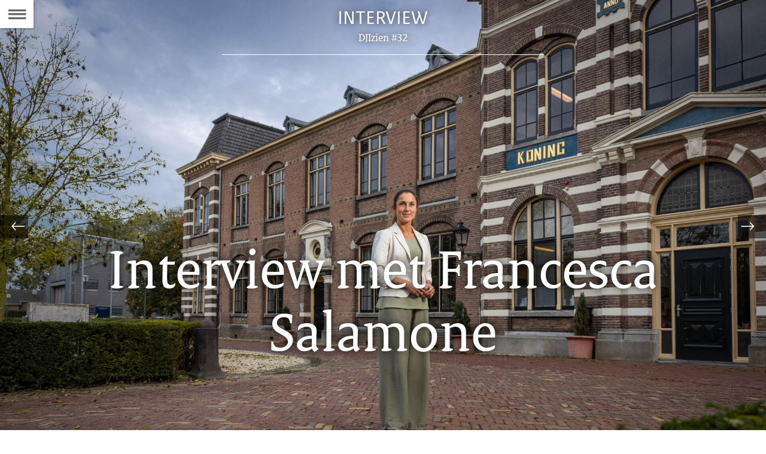

--- FILE ---
content_type: text/html;charset=UTF-8
request_url: https://magazines.dji.nl/djizien/2023/11/pi-nieuwersluis
body_size: 9883
content:
<!doctype html>
<html class="no-js" xml:lang="nl-NL" lang="nl-NL">
  <!-- Version: 2025.16.2 -->
<head>
  <meta charset="UTF-8"/>
  <meta name="description" content="Een stevig Inspectierapport, een vernietigende documentaire over (seksueel) grensoverschrijdend gedrag, aangiftes tegen medewerkers en ontslag op staande voet: PI Nieuwersluis had een pittig jaar. Nu de storm een beetje gaat liggen, is het tijd om met vestigingsdirecteur Francesca Salamone terug te blikken op die roerige tijd, en om stil te staan bij de maatregelen die genomen zijn om de benodigde verandering in de vrouwengevangenis gang te zetten."/>
<meta name="DCTERMS.description" content="Een stevig Inspectierapport, een vernietigende documentaire over (seksueel) grensoverschrijdend gedrag, aangiftes tegen medewerkers en ontslag op staande voet: PI Nieuwersluis had een pittig jaar. Nu de storm een beetje gaat liggen, is het tijd om met vestigingsdirecteur Francesca Salamone terug te blikken op die roerige tijd, en om stil te staan bij de maatregelen die genomen zijn om de benodigde verandering in de vrouwengevangenis gang te zetten."/>
<meta property="og:image" content="https://magazines.dji.nl/binaries/large/content/gallery/magazines-dji/djizien/iconen-afbeeldingen/2023-11/20231026-rtb-12306-dji-001.jpg"/>
<title>Interview met Francesca Salamone | Interview | DJIzien</title>
<meta name="DCTERMS.title" content="Interview met Francesca Salamone - Interview - DJIzien"/>
<meta property="og:title" content="Interview met Francesca Salamone"/>
<meta property="og:description" content="‘Je wilt dat maatregelen echt tot meer veiligheid leiden’   Een stevig Inspectierapport, een ingrijpende documentaire over (seksueel) grensoverschrijdend gedrag, aangiftes tegen medewerkers en ontslag op staande voet: PI Nieuwersluis had een pittig jaar. Nu de storm een beetje gaat liggen, is het tijd om met vestigingsdirecteur Francesca Salamone terug te blikken op die roerige tijd, en om stil te staan bij de maatregelen die genomen zijn om de benodigde verandering in de vrouwengevangenis in gang te zetten."/>
<meta property="og:type" content="website"/>
<meta property="og:url" content="https://magazines.dji.nl/djizien/2023/11/pi-nieuwersluis"/>
<link rel="canonical" href="https://magazines.dji.nl/djizien/2023/11/pi-nieuwersluis"/>
<meta name="viewport" content="width=device-width, initial-scale=1.0">

<meta name="DCTERMS.language" title="XSD.language" content="nl-NL"/>
      <meta name="DCTERMS.creator" title="RIJKSOVERHEID.Organisatie" content="Ministerie van Justitie en Veiligheid"/>
      <meta name="DCTERMS.identifier" title="XSD.anyURI" content="https://magazines.dji.nl/djizien/2023/11/pi-nieuwersluis"/>

    <meta name="DCTERMS.available" title="DCTERMS.Period" content="start=2023-11-14;"/>
    <meta name="DCTERMS.modified" title="XSD.dateTime" content="2023-11-21T09:47"/>
    <meta name="DCTERMS.spatial" title="OVERHEID.Koninkrijksdeel" content="Nederland"/>
        <meta name="DCTERMS.publisher" title="RIJKSOVERHEID.Organisatie" content="Ministerie van Justitie en Veiligheid"/>
    <meta name="DCTERMS.rights" content="CC0 1.0 Universal"/>
    <meta name="DCTERMS.rightsHolder" title="RIJKSOVERHEID.Organisatie" content="Ministerie van Justitie en Veiligheid"/>
      <!--<meta name="OVERHEID.authority" title="RIJKSOVERHEID.Organisatie" content="Ministerie van Justitie en Veiligheid"/>-->
      <meta name="DCTERMS.type" title="RIJKSOVERHEID.Informatietype" content="webpagina"/>

    <script nonce="ZWRiMGFjNGM5NTdhNGU3NzhhZjM2MWQ1ZTg0Njc1ODM=">
          window.dataLayer = window.dataLayer || [];
          window.dataLayer.push({
            "page_type": "Artikel",
            "ftg_type": "Informatiegever",
            "subjects": "",
            "country": "Nederland",
            "issued": "",
            "last_published": "2023-11-21T09:47:31.222+01:00",
            "update": "2023-11-14T16:39:00.000+01:00",
            "publisher": "Ministerie van Justitie en Veiligheid",
            "language": "nl-NL",
            "uuid": "86d5f675-2ed8-457c-b22e-cf956a4cb6b7",
            "search_category": "",
            "search_keyword": "",
            "search_count": ""
          });
        </script>
      <link rel="shortcut icon" href="/binaries/content/assets/magazines-dji/djizien/iconen/favicon.ico" type="image/x-icon"/>
<link rel="icon" sizes="192x192" href="/binaries/content/assets/magazines-dji/djizien/iconen/touch-icon.png"/>
<link rel="apple-touch-icon" href="/binaries/content/assets/magazines-dji/djizien/iconen/apple-touch-icon.png"/>
<link rel="stylesheet" href="/webfiles/1750018301372/magazines-presentation/main.css" type="text/css" media="all"/>
<link rel="preload" href="/webfiles/1750018301372/magazines-presentation/main.css" as="style" >

<link rel="stylesheet" href="/webfiles/1750018301372/magazines-presentation/themes/theme_paars.css" type="text/css" media="all"/>
    </head>

<body
  class="page-article" 
        data-stats="type:article"
      data-cookieinfourl="https://magazines.dji.nl/djizien/2023/11/pi-nieuwersluis/cookies" data-hartbeattrackingtimer="0" 
> <script nonce="ZWRiMGFjNGM5NTdhNGU3NzhhZjM2MWQ1ZTg0Njc1ODM=">
          (function(window, document, dataLayerName, id) {
            window[dataLayerName]=window[dataLayerName]||[],window[dataLayerName].push({start:(new Date).getTime(),event:"stg.start"});var scripts=document.getElementsByTagName('script')[0],tags=document.createElement('script');
            function stgCreateCookie(a,b,c){var d="";if(c){var e=new Date;e.setTime(e.getTime()+24*c*60*60*1e3),d="; expires="+e.toUTCString()}document.cookie=a+"="+b+d+"; path=/"}
            var isStgDebug=(window.location.href.match("stg_debug")||document.cookie.match("stg_debug"))&&!window.location.href.match("stg_disable_debug");stgCreateCookie("stg_debug",isStgDebug?1:"",isStgDebug?14:-1);
            var qP=[];dataLayerName!=="dataLayer"&&qP.push("data_layer_name="+dataLayerName),isStgDebug&&qP.push("stg_debug");var qPString=qP.length>0?("?"+qP.join("&")):"";
            tags.async=!0,tags.src="//statistiek.rijksoverheid.nl/containers/"+id+".js"+qPString,scripts.parentNode.insertBefore(tags,scripts);
            !function(a,n,i){a[n]=a[n]||{};for(var c=0;c<i.length;c++)!function(i){a[n][i]=a[n][i]||{},a[n][i].api=a[n][i].api||function(){var a=[].slice.call(arguments,0);"string"==typeof a[0]&&window[dataLayerName].push({event:n+"."+i+":"+a[0],parameters:[].slice.call(arguments,1)})}}(i[c])}(window,"ppms",["tm","cm"]);
          })(window, document, 'dataLayer', '6cd3c9c2-478b-40c0-835c-618d45fae895');
        </script><noscript><iframe src="//statistiek.rijksoverheid.nl/containers/6cd3c9c2-478b-40c0-835c-618d45fae895/noscript.html" height="0" width="0" style="display:none;visibility:hidden"></iframe></noscript>
      <!--[if lt IE 11]><p><strong>DJIzien omarmt moderne standaarden en technieken.<br>Uw webbrowser ondersteunt deze standaarden niet. Stap daarom over op een recente browser.</strong></p><![endif]-->

<div id="skiplinks">
  <a href="#document" class="skiplink" tabindex="1">Ga direct naar de inhoud</a>
  <a href="#toc" class="skiplink action-toc" tabindex="2">Ga naar de inhoudsopgave</a>
</div><div id="viewport">
  <div id="document" tabindex="-1">
  <article class="article-long theme-RO-oranje theme3">
    <header class="article-header article-header-dark has-visual">

      <div class="issue-index">
  <div class="article-rubriek">Interview</div>
  <p>
    <span class="visuallyhidden">Dit artikel hoort bij:</span>
    <a href="/djizien/2023/11" class="issue-to-toc" tabindex="4">
      <span class="label">DJIzien #32</span>
    </a>
  </p>
</div><div class="article-title">
        <h1>Interview met Francesca Salamone</h1>
      </div>
      <figure class="article-header-visual">
          <div class="imgContainer">
              <picture>
                <source srcset="/binaries/small/content/gallery/magazines-dji/djizien/iconen-afbeeldingen/2023-11/20231026-rtb-12306-dji-001.jpg" media="(max-width: 415px)">
                <source srcset="/binaries/medium/content/gallery/magazines-dji/djizien/iconen-afbeeldingen/2023-11/20231026-rtb-12306-dji-001.jpg" media="(max-width: 830px)">
                <source srcset="/binaries/large/content/gallery/magazines-dji/djizien/iconen-afbeeldingen/2023-11/20231026-rtb-12306-dji-001.jpg" media="(max-width: 1250px)">
                <source srcset="/binaries/widescreen/content/gallery/magazines-dji/djizien/iconen-afbeeldingen/2023-11/20231026-rtb-12306-dji-001.jpg" media="(min-width: 1250px)">
                <img data-widescreen="true"
                     src="/binaries/large/content/gallery/magazines-dji/djizien/iconen-afbeeldingen/2023-11/20231026-rtb-12306-dji-001.jpg" alt="Francesca Salamone"/>
              </picture>
              </div>
        </figure>
      </header>

    <div class="article-page">
      <section class="article-body" id="content">
        <div class="figure small-left">
    <p class="article-colofon">
      Tekst <cite>Nienke Ledegang</cite><br>
      Foto <cite>Rob ter Bekke</cite>
      </p>
  </div>
<div class="article-intro"><h2>‘Je wilt dat maatregelen echt<br />
tot meer veiligheid leiden’</h2>

<p><br />
Een stevig Inspectierapport, een ingrijpende documentaire over (seksueel) grensoverschrijdend gedrag, aangiftes tegen medewerkers en ontslag op staande voet: PI Nieuwersluis had een pittig jaar. Nu de storm een beetje gaat liggen, is het tijd om met vestigingsdirecteur Francesca Salamone terug te blikken op die roerige tijd, en om stil te staan bij de maatregelen die genomen zijn om de benodigde verandering in de vrouwengevangenis in gang te zetten.</p></div>
<figure class="figure-image small-left">
      <img src="/binaries/small/content/gallery/magazines-dji/djizien/iconen-afbeeldingen/2023-11/20231026-rtb-12306-dji-010.jpg" alt="Francesca Salamone"/>
                   <figcaption>Francesca Salamone, vestigingsdirecteur PI Nieuwersluis </figcaption>
        </figure>
  <h4><em>Je bent nu 3,5 jaar vestigingsdirecteur van PI Nieuwersluis. Had je deze storm aan gebeurtenissen zien aankomen?</em></h4>

<p>‘Toen ik bij PI Nieuwersluis begon, leek de situatie er aanvankelijk redelijk overzichtelijk. Ik kwam uit PI Arnhem en daar moest ik als vestigingsdirecteur vaak optreden, brandjes blussen. Ik ervoer PI Nieuwersluis als rustiger. Dat was aan de oppervlakte, want al snel bleek er van alles te spelen. Ik ben geschrokken van de verhalen die naar buiten zijn gekomen. Vrouwen moeten zich bij ons veilig kunnen voelen – dat is onze plicht. We hebben te maken met een kwetsbare doelgroep. Daar ben ik me heel erg bewust van. Maar wat er speelde was, in elk geval voor mij, in het begin niet zichtbaar. In die zin kun je zeggen dat ik het niet direct zag aankomen.’</p><h4><em>Hoe begon het volgens jou?</em></h4>

<p>‘Wat mij betreft is een keerpunt de uitzending van BOOS over the Voice of Holland geweest, in januari 2022. Ik dacht meteen: dit gaat ook hier iets losmaken. En daarmee bedoelde ik niet zozeer grensoverschrijdend gedrag door medewerkers – ik had immers geen enkele aanwijzing dat er op dat gebied iets speelde. Maar wel dat er hier vrouwen verblijven die in hun leven al veel hebben meegemaakt, en bijvoorbeeld slachtoffer zijn geweest van seksueel geweld. Bij hen zou dit onderwerp iets kunnen losmaken, en dat gebeurde dus ook.’</p>

<h4><em>Want?</em></h4>

<p>‘Niet lang na die uitzending klopte er een advocaat bij ons aan die ons meldde dat een  ex-PIW’er zich in 2015 schuldig had gemaakt aan verkrachting van een gedetineerde vrouw en die daarvan aangifte deed. Hij stelde minister Weerwind aansprakelijk voor het geleden leed. Ook riep hij andere vrouwen met soortgelijke ervaringen op zich bij hem te melden. In dezelfde tijd maakte Jessica Villerius haar documentaire waarvoor zij tientallen vrouwen sprak. Dat was het moment dat de Inspectie om de hoek kwam kijken en een onderzoek instelde naar PI Nieuwersluis. Ik heb de Inspectie toen gevraagd of ze vooral ook wilden uitzoeken wat er <em>nu </em>nog aan de hand is in PI Nieuwersluis, liever nog dan dat de inspectie onderzoek deed naar wat zich in 2015 zou hebben afgespeeld.’</p><figure class="figure-streamer medium">
    <p>&#039;Vrouwen moeten zich bij ons veilig kunnen voelen – dat is onze plicht&#039;</p>
  </figure>
<h4><em>Maakte je je toen al zorgen? </em></h4>

<p>‘Laat ik het zo zeggen: ik begreep wel dat ik niet hoefde te denken dat er in PI Nieuwersluis niets zou spelen. Via de gedetineerdencommissie had ik al signalen ontvangen dat er sprake zou zijn van grensoverschrijdend gedrag. Kort hierna kwam er een aantal meldingen van gedetineerden binnen. Die hebben wij onderzocht en dat leidde ertoe dat een collega op staande voet werd ontslagen en een collega werd geschorst hangende het onderzoek nadat er drie aangiftes tegen hem binnenkwamen. Kort daarna verscheen het Inspectierapport over PI Nieuwersluis. Daarin stond dat er een cultuur bestaat waarin niet-integer gedrag kan plaatsvinden, dat meldingen van gedetineerden hierover niet altijd goed worden opgepakt, en dat medewerkers elkaar onvoldoende aanspreken op elkaars gedrag.’</p>

<h4><em>Hoe viel dat in de PI? </em></h4>

<p>‘Daar ontstond een interessante dynamiek. Vooropgesteld: er is alle begrip dat ongepast gedrag niet wordt getolereerd, en zeker niet als dat strafbaar gedrag is. Juist bij de doelgroep die hier zit, en de ongelijke machtsverhoudingen die er zijn, moet het belang van de gedetineerden altijd voorop staan. Medewerkers wéten dat wel. Een aantal collega’s kon niet geloven dat er collega’s waren die de grens over waren gegaan. Over de collega die we op staande voet moesten ontslaan, zeiden meerdere mensen: ik steek mijn hand voor hem in het vuur. Maar wij hadden camerabeelden van deze collega, en dat was de enige reden dat mensen uiteindelijk geloofden wat er gebeurd was. Het was voor veel mensen geen fijne tijd, in de eerste plaats niet voor de gedetineerden, maar ook niet voor medewerkers die zich iedere dag met hart en ziel inspannen. We waren ineens volop in het nieuws. Sommige collega’s moesten aan familie en vrienden uitleggen wat voor werkplek dit is, en waarom ze hier willen werken. Familie en vrienden van gedetineerden maakten zich ook zorgen; ben je daar wel veilig? Het schudde nogal, op zijn zachtst gezegd. En de reactie daarop was dat medewerkers zich afstandelijker gingen gedragen naar de gedetineerden, zakelijker. Terwijl dat ook niet was waar de gedetineerden in Nieuwersluis op zaten te wachten.</p>

<p>In die tijd was ik me er extra van bewust dat je als directie een bijzondere positie inneemt: wat je ook aan maatregelen neemt, je doet het niet snel goed. Gedetineerden vonden dat we te veel de kant van het personeel kozen, personeel vond dat we te veel meegingen in de verhalen van de gedetineerden, laat staan wat er in de media over ons werd geschreven.’</p><figure class="figure-image medium-caption-left">
      <img src="/binaries/medium/content/gallery/magazines-dji/djizien/iconen-afbeeldingen/2023-11/20231026-rtb-12306-dji-012.jpg" alt="Francesca Salamone"/>
                   <figcaption>Francesca Salamone: &#039;Je wilt je niet laten leiden door verhalen. Je moet secuur te werk gaan, en je wilt dat de maatregelen ook echt iets opleveren voor de veiligheid in PI Nieuwersluis. Alleen loketten inrichten is niet genoeg.’ </figcaption>
        </figure>
  <h4><em>Hoe zorg je dan dat je als gevangenis de maatregelen neemt die nodig zijn?</em></h4>

<p>‘Door altijd de feiten als uitgangspunt te nemen en door de juiste mensen te betrekken. Dus: de ondernemingsraad, de gedetineerdencommissie, de Commissie van Toezicht. Natuurlijk wist ik op dat moment ook wel dat er voor ons werk aan de winkel was. Maar je wilt je niet laten leiden door verhalen. Je moet secuur te werk gaan, en je wilt dat de maatregelen ook echt iets opleveren voor de veiligheid in PI Nieuwersluis. Alleen loketten inrichten is niet genoeg.’</p>

<h4><em>Wat hebben jullie dan voor maatregelen getroffen?</em></h4>

<p>‘Een maatregel is dat we een vertrouwenspersoon voor de gedetineerden hebben aangetrokken. Die hebben we geworven via een externe vacature, waarbij de voorzitter van de gedetineerdencommissie in de sollicitatiecommissie zat. Er meldden zich vervolgens zes zeer geschikte personen. We hebben nu iemand aangesteld die bij de politie werkt. Ik heb daar hoge verwachtingen van, maar kan nog niet zeggen wat het effect van haar aanwezigheid is. Ze is pas twee maanden bezig, dat is te kort om al resultaat te zien. Ze loopt rond, doet mee aan de recreatie en het luchten en is er in het weekend. Ze is hier in eerste instantie voor de duur van een jaar. Daarna wil ik kijken of een onafhankelijke vertrouwenspersoon voor gedetineerden werkt. De bedoeling is dat mensen hun signalen met haar delen, maar ook dat zij een open en veilige sfeer weet te stimuleren. Volgens mij is dit een belangrijke stap.’</p><figure class="figure-streamer medium">
    <p>&#039;Het gaat erom dat je structureel een cultuur verandert. En dat is niet in een dag gebeurd&#039;</p>
  </figure>
<h4><em>Maar het is vast niet de enige stap...</em></h4>

<p>‘Nee, het zit in allerlei maatregelen. Soms zijn die simpel, zoals dat er nu brievenbusjes op alle afdelingen hangen waarin mensen anoniem hun klacht kunnen achterlaten, of dat er flyers zijn voor gedetineerden met een overzicht waar je met vragen en klachten terechtkunt, beschikbaar in vier talen. Ook spreken we structureler met de gedetineerdencommissie en de Commissie van Toezicht, en organiseren we gesprekken binnen teams waarin we allerlei dilemma’s bespreken en waarin we mensen ervan bewust maken dat de gedetineerde in een afhankelijke positie zit, en dat je daar altijd rekening mee moet houden. Kun je een gedetineerde een knuffel geven als deze daarom vraagt, bijvoorbeeld als zij heel verdrietig of juist blij is? Dat soort vragen…</p>

<p>Er komen ook weer een gedetineerdensurvey en een medewerkerstevredenheidsonderzoek aan waarin plek is voor het onderwerp sociale veiligheid. En het Opleidingsinstituut gaat een module opnemen in zijn trainingen waarin aandacht is voor specifiek de omgang met vrouwelijke gedetineerden.’</p>

<h4><em>Opgelost dus?</em></h4>

<p>‘Nee, zo eenvoudig is het niet. Ik zie dit sowieso als een traject van de lange adem. Het gaat er namelijk om dat je structureel een cultuur verandert. En dat is niet in een dag gebeurd. Kijk, loketten zijn er genoeg. Maar je wilt dat mensen die ook gebruiken, en durven te gebruiken. Ik zie hoe lastig dat is. Voor gedetineerden, maar ook voor medewerkers. Stel je ziet gedrag bij een collega dat je niet passend vindt. Dan zou je daar iets van willen zeggen. Maar je moet met deze collega ook de werkvloer op, je bent samen verantwoordelijk voor soms spannende situaties. Of, veel subtieler, je wilt met deze collega af en toe van dienst kunnen ruilen. Ga je hem of haar dan verlinken – want zo voelt het voor veel collega’s? Ik moet ook bij een aantal collega’s aardig wat weerstand weghalen. Die zeggen: Twintig jaar geleden was de sfeer anders. Waarom doen we tegenwoordig overal zo moeilijk over?’</p><h3><em>Is het probleem daarmee ook een generatieding?</em></h3>

<p>‘Niet echt. Ik zie wel dat jongeren gemakkelijker kunnen reflecteren, en geleerd hebben om feedback te geven aan collega’s. Daar is in het huidige onderwijs veel aandacht voor. Aan de andere kant voelen oudere collega’s weer gemakkelijker aan welke situaties wel en niet kunnen. Zo leren ze van elkaar. Ik wil ook niet te veel in problemen denken. Het is belangrijk dat we hier nu, op dit moment, aandacht voor hebben. Ook al voorkomen we er maar één enkel incident mee: in onze setting is elk incident er één te veel. We dragen met al onze maatregelen bij aan een veiliger leefklimaat én een veiliger werkklimaat, die onlosmakelijk met elkaar verbonden zijn. Dat is een heel belangrijke investering. En gaan we daarmee grensoverschrijdend gedrag uitsluiten? Als ik heel eerlijk ben, dan denk ik dat dat niet kan. Waar mensen met elkaar werken en in de verleiding komen, gaan dingen onvermijdelijk een keer fout. Maar het maakt wel uit hoe vaak dat is, hoe fout dat is en hoe we daar als organisatie vervolgens mee omgaan.’   </p>

<h3><em>Wanneer ben je dan tevreden?</em></h3>

<p>‘Op de korte termijn als we meer meldingen van gedetineerden en collega’s binnenkrijgen – want dat betekent dat de meldingsbereidheid toeneemt en dat we ons veiliger voelen om dingen open te breken. Op de langere termijn moet het aantal meldingen wel weer dalen. Al die maatregelen nemen we niet voor niets. Ik hoop niet meer in de situatie te komen dat we op incidenten moeten reageren. Ik wil ze juist voorkomen.’</p><div class="highlight">
  <p>Lees ook <a href="https://magazines.dji.nl/djizien/2023/11/column-mariette-hamer" class="external" aria-label="de column van Mariëtte Hamer (opent externe website)">de column van Mariëtte Hamer</a>, Regeringscommissaris seksueel grensoverschrijdend gedrag in deze DJIzien.</p></div>
</section>
    </div>
  </article>

  <footer class="section-full magazine-footer">
  <div class="col-wrapper clearfix">
    <div class="col-small col-left">
      <p>DJIzien #32,
        dinsdag 14 november 2023</p>

      <p>E-mail:
          <a href="mailto:djizien@dji.minjus.nl">djizien@dji.minjus.nl</a>
        </p>
      </div>

    <div class="col-big col-center">
        <p><a href="/djizien/2023/11/colofon">Colofon</a></p>
        <p>
            <a href="https://magazines.dji.nl/djizien/2023/11/pi-nieuwersluis/cookies">
              Cookies</a>
          </p>
        <p>
            <a href="https://magazines.dji.nl/djizien/2023/11/pi-nieuwersluis/accessibility">
              Toegankelijkheid</a>
          </p>
        </div>
    <div class="col-small col-right">
        <p>
              Deel dit artikel <a href="https://www.facebook.com/sharer.php?u=https%3A%2F%2Fmagazines.dji.nl%2Fdjizien%2F2023%2F11%2Fpi-nieuwersluis"><span class="icon icon-facebook2 social-link"></span><span class="visuallyhidden">Facebook</span></a>
              <a href="https://twitter.com/share?url=https%3A%2F%2Fmagazines.dji.nl%2Fdjizien%2F2023%2F11%2Fpi-nieuwersluis&amp;text=Interview+met+Francesca+Salamone%20%23djizien"><span class="icon icon-twitter2 social-link"></span><span class="visuallyhidden">Twitter</span></a>
              <a href="https://www.linkedin.com/shareArticle?mini=true&amp;url=https%3A%2F%2Fmagazines.dji.nl%2Fdjizien%2F2023%2F11%2Fpi-nieuwersluis&amp;title=Interview+met+Francesca+Salamone&amp;source=DJIzien&amp;summary=%E2%80%98Je+wilt+dat+maatregelen+echt%0Atot+meer+veiligheid+leiden%E2%80%99%0A%0A%0AEen+stevig+Inspectierapport%2C+een+ingrijpende+documentaire+over+%28seksueel%29+grensoverschrijdend+gedrag%2C+aangiftes+tegen+medewerkers+en+ontslag+op+staande+voet%3A+PI+Nieuwersluis+had+een+pittig+jaar.+Nu+de+storm+een+beetje+gaat+liggen%2C+is+het+tijd+om+met+vestigingsdirecteur+Francesca+Salamone+terug+te+blikken+op+die+roerige+tijd%2C+en+om+stil+te+staan+bij+de+maatregelen+die+genomen+zijn+om+de+benodigde+verandering+in+de+vrouwengevangenis+in+gang+te+zetten."><span class="icon icon-linkedin social-link"></span><span class="visuallyhidden">LinkedIn</span></a>
              </p>
          </div>
    </div>
</footer>
</div><section class="main-nav">
  <a href="#toc" class="action-toc toc-toggle" title="Bekijk de inhoudsopgave" tabindex="3">
    <span class="icon icon-menu"></span>
    <span class="visuallyhidden">Naar de Inhoudsopgave</span>
  </a>

  <ul class="toc-nav overthrow" id="toc">
    <li class="visuallyhidden">
      <h2>Inhoudsopgave</h2>
    </li>

    <li>
      <a href="/djizien" class="toc-item home">
        <span class="icon icon-left-small"></span>
        <span class="icon icon-kiosk"></span>
        <span class="label">Kiosk van DJIzien</span>
      </a>
    </li>
    <li>
        <a href="/djizien/2023/11" class="toc-item cover">
          <span class="icon icon-left-small"></span>
          <span class="icon icon-cover"></span>
          <span class="label">coverpagina</span>
          <span class="issue-name">DJIzien #32</span>
        </a>
      </li>
    <li>
        <a href="/djizien/2023/11/bvis" class="toc-item">
          <div class="toc-item-visual">
                  <img src="/binaries/small/content/gallery/magazines-dji/djizien/iconen-afbeeldingen/2023-11/20231024_dvo_52.jpg" alt="BVIS beveiligd vervoer">
                </div>
              <div class="toc-item-summary">
            <span class="label textcolor-RO-oranje">Reportage</span>
            <h2 class="toc-item-title">Beveiligd vervoer op internationaal grondgebied</h2>
            <p>Beveiligd Vervoer Internationale Strafhoven (BVIS) is een onderbelichte, maar belangrijke taak van de Dienst Vervoer en Ondersteuning (DV&amp;O). BVIS  verzorgt het vervoer van verdachten van oorlogsmisdaden naar de behandeling van hun rechtszaak in een van de Haagse tribunalen. Die taak wordt met de grootste zorg uitgevoerd en houdt in dat per verdachte tussen de 5 en 9  teamleden betrokken zijn.</p>
            </div>
        </a>
      </li>
    <li>
        <a href="/djizien/2023/11/pi-nieuwersluis" class="toc-item">
          <div class="toc-item-visual">
                  <img src="/binaries/small/content/gallery/magazines-dji/djizien/iconen-afbeeldingen/2023-11/20231026-rtb-12306-dji-001.jpg" alt="Francesca Salamone">
                </div>
              <div class="toc-item-summary">
            <span class="label textcolor-RO-oranje">Interview</span>
            <h2 class="toc-item-title">Interview met Francesca Salamone</h2>
            <p>Een stevig Inspectierapport, een ingrijpende documentaire over (seksueel) grensoverschrijdend gedrag, aangiftes tegen medewerkers en ontslag op staande voet: PI Nieuwersluis had een pittig jaar. Nu de storm een beetje gaat liggen, is het tijd om met vestigingsdirecteur Francesca Salamone terug te blikken op die roerige tijd, en om stil te staan bij de maatregelen die genomen zijn om de benodigde verandering in de vrouwengevangenis in gang te zetten.</p>
            </div>
        </a>
      </li>
    <li>
        <a href="/djizien/2023/11/verlofbegeleiders" class="toc-item">
          <div class="toc-item-visual">
                  <img src="/binaries/small/content/gallery/magazines-dji/djizien/iconen-afbeeldingen/2023-11/230831-bc-bas-lut-003-formaat.jpg" alt="Bas Lut">
                </div>
              <div class="toc-item-summary">
            <span class="label textcolor-RO-oranje">Interview</span>
            <h2 class="toc-item-title">&#039;Iemand gaat niet zomaar op verlof&#039;</h2>
            <p>‘Tbs’er ontsnapt aan begeleider tijdens verlof’. Regelmatig lees je dit soort koppen in de krant. Ze wekken de indruk dat onze mensen niet goed opletten en dat het justitiabelen wel heel gemakkelijk wordt gemaakt om de benen te nemen. Dat er een hele zorgvuldige afweging achter íeder verlof zit, dat weten veel mensen niet. En ook dat het ondanks alle maatregelen weleens fout kan gaan. ‘Het kan in een flits gebeurd zijn’, vertellen twee verlofbegeleiders.</p>
            </div>
        </a>
      </li>
    <li>
        <a href="/djizien/2023/11/fhic" class="toc-item">
          <div class="toc-item-visual">
                  <img src="/binaries/small/content/gallery/magazines-dji/djizien/iconen-afbeeldingen/2023-11/jantijn-fockens-en-niki-kuin-004.jpg" alt="Jantijn Fockens en Niki Kuin">
                </div>
              <div class="toc-item-summary">
            <span class="label textcolor-RO-oranje">Achtergrond</span>
            <h2 class="toc-item-title">Van repressie naar contact</h2>
            <p>In het PPC van PI Vught verblijven psychiatrisch gedetineerden die een hoog risico vormen voor henzelf en hun omgeving. Een nieuwe zorgmethode moet de kans dat het misgaat verminderen. Niet door “platspuiten en opsluiten”, maar juist door het contact te verstevigen. ‘Door intensief met de patiënt bezig te zijn, willen we een hoop ellende voorkomen.’</p>
            </div>
        </a>
      </li>
    <li>
        <a href="/djizien/2023/11/expertisecentrum-kind" class="toc-item">
          <div class="toc-item-visual">
                  <img src="/binaries/small/content/gallery/magazines-dji/djizien/iconen-afbeeldingen/2023-11/angela-verhagen-en-rob-vial-formaat.jpg" alt="Angela Verhagen en Rob Vial">
                </div>
              <div class="toc-item-summary">
            <span class="label textcolor-RO-oranje">De Schakel</span>
            <h2 class="toc-item-title">&#039;We doen het voor kinderen met een ouder in detentie&#039;</h2>
            <p>In Nederland is er geen structurele aandacht voor de ongeveer 25.000 kinderen met een vader of moeder in detentie. Daarom doet Angela Verhagen, onderzoeker bij het Expertisecentrum K I N D en docent aan Hogeschool Avans, onderzoek naar ouderschap in detentie. &quot;Partner in crime&quot; is Rob Vial, oud-afdelingshoofd ISD en EZV van PI Sittard. Bevlogen brengen ze wetenschap en praktijk bij elkaar.</p>
            </div>
        </a>
      </li>
    <li>
        <a href="/djizien/2023/11/forensische-zorg-nederland" class="toc-item">
          <div class="toc-item-visual">
                  <img src="/binaries/small/content/gallery/magazines-dji/djizien/iconen-afbeeldingen/2023-11/dji-boogaard-en-van-bussel-14.jpg" alt="Wouter Boogaard en Hyacinthe van Bussel">
                </div>
              <div class="toc-item-summary">
            <span class="label textcolor-RO-oranje">Achtergrond</span>
            <h2 class="toc-item-title">De forensische zorg: een sector in beweging</h2>
            <p>Het was de afgelopen jaren schaken op veel borden tegelijk, binnen de forensische zorg. Er kwam een nieuw bestuurlijk akkoord, er ligt een capaciteitsopgave, er is een nieuw kwaliteitskader, er zijn personeelstekorten, er is een nieuwe inkoopstrategie en horizontaal toezicht werd ingevoerd. Langzaam maar zeker schudt de forensische zorg het stof van deze grote interne verbouwing van zich af.</p>
            </div>
        </a>
      </li>
    <li>
        <a href="/djizien/2023/11/column-mariette-hamer" class="toc-item">
          <div class="toc-item-visual">
                  <img src="/binaries/small/content/gallery/magazines-dji/djizien/iconen-afbeeldingen/2023-11/mariettehamer-door-manon-van-der-zwaal-formaat.jpg" alt="Mariëtte Hamer">
                </div>
              <div class="toc-item-summary">
            <span class="label textcolor-RO-oranje">Column</span>
            <h2 class="toc-item-title">Sleutel van de vrijheid</h2>
            <p>Als Regeringscommissaris seksueel grensoverschrijdend gedrag en seksueel geweld komt Mariëtte Hamer op allerlei plekken: in het onderwijs, bij bedrijven, in het hart van de politiek en op allerhande podia. Onlangs bracht deze rol haar voor het eerst in een gevangenis.</p>
            </div>
        </a>
      </li>
    <li>
        <a href="/djizien/2023/11/abonneren" class="toc-item">
          <div class="toc-item-visual">
                  <img src="/binaries/small/content/gallery/magazines-dji/djizien/iconen-afbeeldingen/2023-11/cover-djizien.jpg" alt="DJIzien cover">
                </div>
              <div class="toc-item-summary">
            <h2 class="toc-item-title">.</h2>
            <p>DJIzien is het gratis online relatiemagazine van DJI en verschijnt drie keer per jaar. Wilt u een abonnement op DJIzien? Stuur dan een mail naar djizien@dji.minjus.nl. U ontvangt dan de nieuwsbrief die verschijnt bij iedere publicatie van een nieuwe DJIzien.</p>
            </div>
        </a>
      </li>
    <li>
        <a href="/djizien/2023/11/colofon" class="toc-item">
          <div class="toc-item-visual"></div>
          <div class="toc-item-summary">
            <h2 class="toc-item-title">DJIzien, #32</h2>
            <p></p>
          </div>
        </a>
      </li>
    </ul>
</section>

<div class="siblings">
    <ul class="siblings-list">
      <li class="sibling sibling-previous">
          <a href="/djizien/2023/11/bvis" tabindex="5" class="siblings-link"
             title="Vorige pagina: Beveiligd vervoer op internationaal grondgebied">
            <span class="label-marker"><span class="icon icon-left-light"></span></span>
            <span class="label">Vorige</span>
            <span class="title">Beveiligd vervoer op internationaal grondgebied</span>
          </a>
        </li>
      <li class="sibling sibling-next">
          <a href="/djizien/2023/11/verlofbegeleiders" tabindex="6" class="siblings-link"
             title="Volgende pagina: &#39;Iemand gaat niet zomaar op verlof&#39;">
            <span class="label-marker"><span class="icon icon-right-light"></span></span>
            <span class="label">Volgende</span>
            <span class="title">&#039;Iemand gaat niet zomaar op verlof&#039;</span>
          </a>
        </li>
      </ul>
  </div>
</div><!--[if (gt IE 10)|!(IE)]><!-->
<script src="/webfiles/1750018301372/magazines-behaviour/core.js"></script>
<!--<![endif]-->
</body>
</html>


--- FILE ---
content_type: text/css;charset=UTF-8
request_url: https://magazines.dji.nl/webfiles/1750018301372/magazines-presentation/themes/theme_paars.css
body_size: 6976
content:
.theme-text-color{color:#42145f}.js .page-cover{background-color:#42145f}.magazine-footer,.cover-footer{color:#fff;background-color:#42145f}.magazine-footer a,.magazine-footer a:active,.magazine-footer a:visited,.cover-footer a,.cover-footer a:active,.cover-footer a:visited{color:#fff}.magazine-footer a:hover,.cover-footer a:hover{color:#8fcae7}.magazine-footer .social-link,.cover-footer .social-link{color:#fff}.magazine-footer .social-link:hover,.cover-footer .social-link:hover{color:#8fcae7}.js .siblings-link,.js .siblings-link:link,.js .siblings-link:visited{color:#fff}.js .siblings-link .icon,.js .siblings-link:link .icon,.js .siblings-link:visited .icon{color:#fff}.js .siblings-link:hover,.js .siblings-link:link:hover,.js .siblings-link:visited:hover{color:#8fcae7}.js .siblings-link:hover .icon,.js .siblings-link:link:hover .icon,.js .siblings-link:visited:hover .icon{color:#42145f}.swbox .iconOpenBox{color:#fff;background-color:#42145f;background-color:rgba(66,20,95,.8)}.swbox .iconOpenBox:before{padding-top:3px}#swipebox-close{color:#fff;background-color:#42145f}.dlimg{color:#fff !important;background-color:rgba(66,20,95,.8)}.dlimg:before{top:5px}.poll label{color:#000}.theme1 .poll label{color:#000}.theme2 .poll label{color:#000}.theme3 .poll label{color:#000}.theme4 .poll label{color:#000}.theme5 .poll label{color:#000}.poll label:hover{color:#fff;background-color:#42145f}.theme1 .poll label:hover{color:#fff}.theme2 .poll label:hover{color:#fff}.theme3 .poll label:hover{color:#fff}.theme4 .poll label:hover{color:#fff}.theme5 .poll label:hover{color:#fff}.theme1 .poll label:hover{background-color:#42145f}.theme2 .poll label:hover{background-color:#42145f}.theme3 .poll label:hover{background-color:#007bc7}.theme4 .poll label:hover{background-color:#42145f}.theme5 .poll label:hover{background-color:#42145f}.poll label.selected,.poll label.focus{color:#fff;background-color:#42145f}.theme1 .poll label.selected,.theme1 .poll label.focus{color:#fff}.theme2 .poll label.selected,.theme2 .poll label.focus{color:#fff}.theme3 .poll label.selected,.theme3 .poll label.focus{color:#fff}.theme4 .poll label.selected,.theme4 .poll label.focus{color:#fff}.theme5 .poll label.selected,.theme5 .poll label.focus{color:#fff}.theme1 .poll label.selected,.theme1 .poll label.focus{background-color:#42145f}.theme2 .poll label.selected,.theme2 .poll label.focus{background-color:#42145f}.theme3 .poll label.selected,.theme3 .poll label.focus{background-color:#007bc7}.theme4 .poll label.selected,.theme4 .poll label.focus{background-color:#42145f}.theme5 .poll label.selected,.theme5 .poll label.focus{background-color:#42145f}.poll input[type=submit]{color:#fff;background-color:#42145f}.theme1 .poll input[type=submit]{color:#fff}.theme2 .poll input[type=submit]{color:#fff}.theme3 .poll input[type=submit]{color:#fff}.theme4 .poll input[type=submit]{color:#fff}.theme5 .poll input[type=submit]{color:#fff}.theme1 .poll input[type=submit]{background-color:#42145f}.theme2 .poll input[type=submit]{background-color:#42145f}.theme3 .poll input[type=submit]{background-color:#007bc7}.theme4 .poll input[type=submit]{background-color:#42145f}.theme5 .poll input[type=submit]{background-color:#42145f}.js .poll input[type=submit]{color:#000;background-color:#e6e6e6}.poll input[type=submit].enabled{color:#fff;background-color:#42145f}.theme1 .poll input[type=submit].enabled{color:#fff}.theme2 .poll input[type=submit].enabled{color:#fff}.theme3 .poll input[type=submit].enabled{color:#fff}.theme4 .poll input[type=submit].enabled{color:#fff}.theme5 .poll input[type=submit].enabled{color:#fff}.theme1 .poll input[type=submit].enabled{background-color:#42145f}.theme2 .poll input[type=submit].enabled{background-color:#42145f}.theme3 .poll input[type=submit].enabled{background-color:#007bc7}.theme4 .poll input[type=submit].enabled{background-color:#42145f}.theme5 .poll input[type=submit].enabled{background-color:#42145f}.poll-results p,.poll-results span{color:#000}.theme1 .poll-results p,.theme1 .poll-results span{color:#000}.theme2 .poll-results p,.theme2 .poll-results span{color:#000}.theme3 .poll-results p,.theme3 .poll-results span{color:#000}.theme4 .poll-results p,.theme4 .poll-results span{color:#000}.theme5 .poll-results p,.theme5 .poll-results span{color:#000}.poll-results li span.fullbar .resultbar{background-color:#42145f}.theme1 .poll-results li span.fullbar .resultbar{background-color:#42145f}.theme2 .poll-results li span.fullbar .resultbar{background-color:#42145f}.theme3 .poll-results li span.fullbar .resultbar{background-color:#007bc7}.theme4 .poll-results li span.fullbar .resultbar{background-color:#42145f}.theme5 .poll-results li span.fullbar .resultbar{background-color:#42145f}.hchart .descriptionText{color:#000}.theme1 .hchart .descriptionText{color:#000}.theme2 .hchart .descriptionText{color:#000}.theme3 .hchart .descriptionText{color:#fff}.theme4 .hchart .descriptionText{color:#000}.theme5 .hchart .descriptionText{color:#fff}.hchart .description{color:#000}.page-article .hchart ul.toggleOptions li.toggle a{color:#000}.page-article .hchart ul.toggleOptions li.toggle a:hover{color:#000}.page-article .hchart table{color:#000}.decorativeVideo .controls a{color:#fff;background-color:#42145f}.decorativeVideo .descrContainer .descriptive h1,.decorativeVideo .descrContainer .descriptive h2,.decorativeVideo .descrContainer .descriptive h3,.decorativeVideo .descrContainer .descriptive h4,.decorativeVideo .descrContainer .descriptive h5{color:#42145f}.decorativeVideo .descrContainer .descriptive .closeDescr{color:#fff;background-color:#42145f}.resultPage{background-color:#42145f}.paging ul{border-top:3px solid #42145f}.paging ul li strong{color:#fff;background-color:#42145f}#search-form .searchFormWrapper button[type=submit]{background-color:#42145f}#search-form .searchFormWrapper button[type=submit]:before{color:#fff}.page-article #search-form .searchFormWrapper button[type=submit]:before,.page-article-slide #search-form .searchFormWrapper button[type=submit]:before,.page-cover #search-form .searchFormWrapper button[type=submit]:before{color:#666}.page-article #search-form .searchFormWrapper button[type=submit]:hover:before,.page-article-slide #search-form .searchFormWrapper button[type=submit]:hover:before,.page-cover #search-form .searchFormWrapper button[type=submit]:hover:before{color:#42145f}.page-article #search-form .searchFormWrapper button[type=submit]:focus:before,.page-article-slide #search-form .searchFormWrapper button[type=submit]:focus:before,.page-cover #search-form .searchFormWrapper button[type=submit]:focus:before{color:#42145f}.page-article .searchBarOpen #search-form .searchFormWrapper button[type=submit],.page-article-slide .searchBarOpen #search-form .searchFormWrapper button[type=submit],.page-cover .searchBarOpen #search-form .searchFormWrapper button[type=submit]{background-color:#42145f}.page-article .searchBarOpen #search-form .searchFormWrapper button[type=submit]:before,.page-article-slide .searchBarOpen #search-form .searchFormWrapper button[type=submit]:before,.page-cover .searchBarOpen #search-form .searchFormWrapper button[type=submit]:before{color:#fff}.kiosk{background-color:#42145f}.kiosk .search{background-color:#42145f}.kiosk .search #search-form .searchFormWrapper button[type=submit]{background-color:#42145f}.kiosk .search #search-form .searchFormWrapper button[type=submit]:before{color:#fff}.kiosk .magazine.large a h2,.kiosk .magazine.large a:active h2,.kiosk .magazine.large a:visited h2{color:#007bc7}.kiosk .magazine.large a:hover{color:#a90061}.kiosk .magazine.large a:hover h2{color:#a90061}.kiosk .magazine a,.kiosk .magazine a:active,.kiosk .magazine a:visited{color:#007bc7}.kiosk .magazine a h2,.kiosk .magazine a:active h2,.kiosk .magazine a:visited h2{color:#007bc7}.kiosk .magazine a:hover{color:#a90061}.kiosk .magazine a:hover h2{color:#a90061}.kiosk .magazine ul li a{color:#000}.kiosk #edition-navigation a,.kiosk #edition-navigation a:active,.kiosk #edition-navigation a:visited,.kiosk #edition-navigation a:hover,.kiosk #edition-navigation a.more,.kiosk #edition-navigation a.more:active,.kiosk #edition-navigation a.more:visited,.kiosk #edition-navigation a.more:hover{display:inline-block;padding:.5em 2em;color:#fff;border-right:1px solid #fff;border-bottom:1px solid #fff;background-color:#42145f}@media screen and (min-width: 40em){.kiosk #edition-navigation a,.kiosk #edition-navigation a:active,.kiosk #edition-navigation a:visited,.kiosk #edition-navigation a:hover,.kiosk #edition-navigation a.more,.kiosk #edition-navigation a.more:active,.kiosk #edition-navigation a.more:visited,.kiosk #edition-navigation a.more:hover{padding:.4444445em 1.7778em}}.page-cover .cover-header h1{color:#42145f}.page-cover .cover-header h2{color:#42145f}.page-cover .headline.headline-dark a.link .header h2{color:#000}.page-cover .headline.headline-dark a.link .header .sub{color:#000}.page-cover .headline.headline-dark a.link .header .theme-text-color{color:#000}.page-cover .headline.headline-dark a.link .teaser{color:#000}.page-cover .headline.headline-dark a.link .readmore{color:#000}.page-cover .headline.headline-dark a.link .readmore:hover{color:#007bc7}.page-cover .headline.headline-dark a.link:hover .header h2{color:#007bc7}.page-cover .headline.headline-light a.link .header h2{color:#fff}.page-cover .headline.headline-light a.link .header .sub{color:#fff}.page-cover .headline.headline-light a.link .header .theme-text-color{color:#fff}.page-cover .headline.headline-light a.link .teaser{color:#fff}.page-cover .headline.headline-light a.link .readmore{color:#fff}.page-cover .headline.headline-light a.link .readmore:hover{color:#007bc7}.page-cover .headline.headline-light a.link:hover .header h2{color:#007bc7}.nav-loaded .toc-toggle:active,.nav-loaded .toc-toggle:hover,.nav-loaded .toc-toggle:focus{color:#42145f}.main-nav .toc-toggle .icon.icon-menu:before{color:#666}.main-nav .toc-toggle .icon:hover:before{color:#42145f}.main-nav .toc-nav{background-color:#42145f}.main-nav .toc-nav .toc-item.home:visited,.main-nav .toc-nav .toc-item.home:link,.main-nav .toc-nav .toc-item.home{color:#fff;background-color:#42145f}.main-nav .toc-nav .toc-item.home:visited:hover,.main-nav .toc-nav .toc-item.home:visited:focus,.main-nav .toc-nav .toc-item.home:link:hover,.main-nav .toc-nav .toc-item.home:link:focus,.main-nav .toc-nav .toc-item.home:hover,.main-nav .toc-nav .toc-item.home:focus{color:#8fcae7}.main-nav .toc-nav .toc-item.home:visited:visited:focus .icon,.main-nav .toc-nav .toc-item.home:visited:visited:focus .label,.main-nav .toc-nav .toc-item.home:link:visited:focus .icon,.main-nav .toc-nav .toc-item.home:link:visited:focus .label,.main-nav .toc-nav .toc-item.home:visited:focus .icon,.main-nav .toc-nav .toc-item.home:visited:focus .label{color:#8fcae7}.main-nav .toc-nav .toc-item.cover:visited,.main-nav .toc-nav .toc-item.cover:link,.main-nav .toc-nav .toc-item.cover{color:#000;background-color:#8fcae7}.main-nav .toc-nav .toc-item.cover:visited:hover,.main-nav .toc-nav .toc-item.cover:visited:focus,.main-nav .toc-nav .toc-item.cover:link:hover,.main-nav .toc-nav .toc-item.cover:link:focus,.main-nav .toc-nav .toc-item.cover:hover,.main-nav .toc-nav .toc-item.cover:focus{color:#42145f}.main-nav .toc-nav .toc-item.cover:visited:hover .icon,.main-nav .toc-nav .toc-item.cover:visited:hover .label,.main-nav .toc-nav .toc-item.cover:visited:focus .icon,.main-nav .toc-nav .toc-item.cover:visited:focus .label,.main-nav .toc-nav .toc-item.cover:link:hover .icon,.main-nav .toc-nav .toc-item.cover:link:hover .label,.main-nav .toc-nav .toc-item.cover:link:focus .icon,.main-nav .toc-nav .toc-item.cover:link:focus .label,.main-nav .toc-nav .toc-item.cover:hover .icon,.main-nav .toc-nav .toc-item.cover:hover .label,.main-nav .toc-nav .toc-item.cover:focus .icon,.main-nav .toc-nav .toc-item.cover:focus .label{color:#42145f}.main-nav .toc-nav .toc-item.cover:visited:visited:focus .icon,.main-nav .toc-nav .toc-item.cover:visited:visited:focus .label,.main-nav .toc-nav .toc-item.cover:link:visited:focus .icon,.main-nav .toc-nav .toc-item.cover:link:visited:focus .label,.main-nav .toc-nav .toc-item.cover:visited:focus .icon,.main-nav .toc-nav .toc-item.cover:visited:focus .label{color:#000}.main-nav .toc-nav .toc-item-visual{background-color:#42145f}.main-nav .toc-nav .toc-item-summary{color:#535353}.main-nav .toc-nav .toc-item-summary .label{color:#007bc7}.main-nav .toc-nav .toc-item-summary .toc-item-title{color:#42145f}.main-nav .toc-nav .toc-item-summary .toc-item-title:hover{color:#007bc7}.main-nav .toc-nav .toc-item-summary p{color:#535353}.theme-marine .article-page .article-body dt{color:#007bc7}.theme-marine .article-page .article-body dd{color:#333}.theme-marine .article-page .article-body h2{color:#a90061}.theme-marine .article-page .article-body .article-intro{color:#535353}.article-header{background-color:#42145f}.article-header.article-header-dark{background-color:#42145f}.article-header.article-header-dark .article-title h1{color:#fff}.theme1 .article-header.article-header-dark .article-title h1{color:#fff}.theme2 .article-header.article-header-dark .article-title h1{color:#fff}.theme3 .article-header.article-header-dark .article-title h1{color:#fff}.theme4 .article-header.article-header-dark .article-title h1{color:#fff}.theme5 .article-header.article-header-dark .article-title h1{color:#fff}.article-header.article-header-dark .issue-index{border-color:#fff}.theme1 .article-header.article-header-dark .issue-index{color:#fff}.theme2 .article-header.article-header-dark .issue-index{color:#fff}.theme3 .article-header.article-header-dark .issue-index{color:#fff}.theme4 .article-header.article-header-dark .issue-index{color:#fff}.theme5 .article-header.article-header-dark .issue-index{color:#fff}.article-header.article-header-dark .issue-index .article-rubriek{color:#fff}.theme1 .article-header.article-header-dark .issue-index .article-rubriek{color:#fff}.theme2 .article-header.article-header-dark .issue-index .article-rubriek{color:#fff}.theme3 .article-header.article-header-dark .issue-index .article-rubriek{color:#fff}.theme4 .article-header.article-header-dark .issue-index .article-rubriek{color:#fff}.theme5 .article-header.article-header-dark .issue-index .article-rubriek{color:#fff}.article-header.article-header-dark .issue-index .issue-to-toc,.article-header.article-header-dark .issue-index .issue-to-toc:link,.article-header.article-header-dark .issue-index .issue-to-toc:visited{color:#fff}.theme1 .article-header.article-header-dark .issue-index .issue-to-toc,.theme1 .article-header.article-header-dark .issue-index .issue-to-toc:link,.theme1 .article-header.article-header-dark .issue-index .issue-to-toc:visited{color:#fff}.theme2 .article-header.article-header-dark .issue-index .issue-to-toc,.theme2 .article-header.article-header-dark .issue-index .issue-to-toc:link,.theme2 .article-header.article-header-dark .issue-index .issue-to-toc:visited{color:#fff}.theme3 .article-header.article-header-dark .issue-index .issue-to-toc,.theme3 .article-header.article-header-dark .issue-index .issue-to-toc:link,.theme3 .article-header.article-header-dark .issue-index .issue-to-toc:visited{color:#fff}.theme4 .article-header.article-header-dark .issue-index .issue-to-toc,.theme4 .article-header.article-header-dark .issue-index .issue-to-toc:link,.theme4 .article-header.article-header-dark .issue-index .issue-to-toc:visited{color:#fff}.theme5 .article-header.article-header-dark .issue-index .issue-to-toc,.theme5 .article-header.article-header-dark .issue-index .issue-to-toc:link,.theme5 .article-header.article-header-dark .issue-index .issue-to-toc:visited{color:#fff}.article-header.article-header-dark .issue-index .issue-to-toc:hover,.article-header.article-header-dark .issue-index .issue-to-toc:link:hover,.article-header.article-header-dark .issue-index .issue-to-toc:visited:hover{color:#fff}.theme1 .article-header.article-header-dark .issue-index .issue-to-toc:hover,.theme1 .article-header.article-header-dark .issue-index .issue-to-toc:link:hover,.theme1 .article-header.article-header-dark .issue-index .issue-to-toc:visited:hover{color:#fff}.theme2 .article-header.article-header-dark .issue-index .issue-to-toc:hover,.theme2 .article-header.article-header-dark .issue-index .issue-to-toc:link:hover,.theme2 .article-header.article-header-dark .issue-index .issue-to-toc:visited:hover{color:#fff}.theme3 .article-header.article-header-dark .issue-index .issue-to-toc:hover,.theme3 .article-header.article-header-dark .issue-index .issue-to-toc:link:hover,.theme3 .article-header.article-header-dark .issue-index .issue-to-toc:visited:hover{color:#fff}.theme4 .article-header.article-header-dark .issue-index .issue-to-toc:hover,.theme4 .article-header.article-header-dark .issue-index .issue-to-toc:link:hover,.theme4 .article-header.article-header-dark .issue-index .issue-to-toc:visited:hover{color:#fff}.theme5 .article-header.article-header-dark .issue-index .issue-to-toc:hover,.theme5 .article-header.article-header-dark .issue-index .issue-to-toc:link:hover,.theme5 .article-header.article-header-dark .issue-index .issue-to-toc:visited:hover{color:#fff}.article-header.article-header-light{background-color:#42145f}.article-header.article-header-light .article-title h1{color:#000}.theme1 .article-header.article-header-light .article-title h1{color:#000}.theme2 .article-header.article-header-light .article-title h1{color:#000}.theme3 .article-header.article-header-light .article-title h1{color:#000}.theme4 .article-header.article-header-light .article-title h1{color:#000}.theme5 .article-header.article-header-light .article-title h1{color:#000}.article-header.article-header-light .issue-index{border-color:#000}.theme1 .article-header.article-header-light .issue-index{color:#000}.theme2 .article-header.article-header-light .issue-index{color:#000}.theme3 .article-header.article-header-light .issue-index{color:#000}.theme4 .article-header.article-header-light .issue-index{color:#000}.theme5 .article-header.article-header-light .issue-index{color:#000}.article-header.article-header-light .issue-index .article-rubriek{color:#000}.theme1 .article-header.article-header-light .issue-index .article-rubriek{color:#000}.theme2 .article-header.article-header-light .issue-index .article-rubriek{color:#000}.theme3 .article-header.article-header-light .issue-index .article-rubriek{color:#000}.theme4 .article-header.article-header-light .issue-index .article-rubriek{color:#000}.theme5 .article-header.article-header-light .issue-index .article-rubriek{color:#000}.article-header.article-header-light .issue-index .issue-to-toc,.article-header.article-header-light .issue-index .issue-to-toc:link,.article-header.article-header-light .issue-index .issue-to-toc:visited{color:#000}.theme1 .article-header.article-header-light .issue-index .issue-to-toc,.theme1 .article-header.article-header-light .issue-index .issue-to-toc:link,.theme1 .article-header.article-header-light .issue-index .issue-to-toc:visited{color:#000}.theme2 .article-header.article-header-light .issue-index .issue-to-toc,.theme2 .article-header.article-header-light .issue-index .issue-to-toc:link,.theme2 .article-header.article-header-light .issue-index .issue-to-toc:visited{color:#000}.theme3 .article-header.article-header-light .issue-index .issue-to-toc,.theme3 .article-header.article-header-light .issue-index .issue-to-toc:link,.theme3 .article-header.article-header-light .issue-index .issue-to-toc:visited{color:#000}.theme4 .article-header.article-header-light .issue-index .issue-to-toc,.theme4 .article-header.article-header-light .issue-index .issue-to-toc:link,.theme4 .article-header.article-header-light .issue-index .issue-to-toc:visited{color:#000}.theme5 .article-header.article-header-light .issue-index .issue-to-toc,.theme5 .article-header.article-header-light .issue-index .issue-to-toc:link,.theme5 .article-header.article-header-light .issue-index .issue-to-toc:visited{color:#000}.article-header.article-header-light .issue-index .issue-to-toc:hover,.article-header.article-header-light .issue-index .issue-to-toc:link:hover,.article-header.article-header-light .issue-index .issue-to-toc:visited:hover{color:#000}.theme1 .article-header.article-header-light .issue-index .issue-to-toc:hover,.theme1 .article-header.article-header-light .issue-index .issue-to-toc:link:hover,.theme1 .article-header.article-header-light .issue-index .issue-to-toc:visited:hover{color:#000}.theme2 .article-header.article-header-light .issue-index .issue-to-toc:hover,.theme2 .article-header.article-header-light .issue-index .issue-to-toc:link:hover,.theme2 .article-header.article-header-light .issue-index .issue-to-toc:visited:hover{color:#000}.theme3 .article-header.article-header-light .issue-index .issue-to-toc:hover,.theme3 .article-header.article-header-light .issue-index .issue-to-toc:link:hover,.theme3 .article-header.article-header-light .issue-index .issue-to-toc:visited:hover{color:#000}.theme4 .article-header.article-header-light .issue-index .issue-to-toc:hover,.theme4 .article-header.article-header-light .issue-index .issue-to-toc:link:hover,.theme4 .article-header.article-header-light .issue-index .issue-to-toc:visited:hover{color:#000}.theme5 .article-header.article-header-light .issue-index .issue-to-toc:hover,.theme5 .article-header.article-header-light .issue-index .issue-to-toc:link:hover,.theme5 .article-header.article-header-light .issue-index .issue-to-toc:visited:hover{color:#000}.kiosk .article-header .article-title h1,.theme-marine .article-header .article-title h1{color:#fff}.kiosk .article-header .article-title .article-subtitle,.theme-marine .article-header .article-title .article-subtitle{color:#fff}.kiosk .article-header .issue-index,.theme-marine .article-header .issue-index{border-color:#fff}.kiosk .article-header .issue-index .article-rubriek,.theme-marine .article-header .issue-index .article-rubriek{color:#fff}.kiosk .article-header .issue-index .issue-to-toc,.kiosk .article-header .issue-index .issue-to-toc:link,.kiosk .article-header .issue-index .issue-to-toc:visited,.theme-marine .article-header .issue-index .issue-to-toc,.theme-marine .article-header .issue-index .issue-to-toc:link,.theme-marine .article-header .issue-index .issue-to-toc:visited{color:#fff}.kiosk .article-header .issue-index .issue-to-toc:hover,.kiosk .article-header .issue-index .issue-to-toc:link:hover,.kiosk .article-header .issue-index .issue-to-toc:visited:hover,.theme-marine .article-header .issue-index .issue-to-toc:hover,.theme-marine .article-header .issue-index .issue-to-toc:link:hover,.theme-marine .article-header .issue-index .issue-to-toc:visited:hover{color:#8fcae7}.article-header .sticker{color:#fff;background-color:#42145f}.theme1 .article-header .sticker{color:#fff}.theme2 .article-header .sticker{color:#fff}.theme3 .article-header .sticker{color:#42145f}.theme4 .article-header .sticker{color:#fff}.theme5 .article-header .sticker{color:#fff}.theme1 .article-header .sticker{background-color:#42145f}.theme2 .article-header .sticker{background-color:#42145f}.theme3 .article-header .sticker{background-color:#f092cd}.theme4 .article-header .sticker{background-color:#42145f}.theme5 .article-header .sticker{background-color:#42145f}.article-header .sticker a:link,.article-header .sticker a:link:hover,.article-header .sticker a:active,.article-header .sticker a:visited,.article-header .sticker a:visited:hover,.article-header .sticker a:hover,.article-header .sticker div{color:#fff}.theme1 .article-header .sticker a:link,.theme1 .article-header .sticker a:link:hover,.theme1 .article-header .sticker a:active,.theme1 .article-header .sticker a:visited,.theme1 .article-header .sticker a:visited:hover,.theme1 .article-header .sticker a:hover,.theme1 .article-header .sticker div{color:#fff}.theme2 .article-header .sticker a:link,.theme2 .article-header .sticker a:link:hover,.theme2 .article-header .sticker a:active,.theme2 .article-header .sticker a:visited,.theme2 .article-header .sticker a:visited:hover,.theme2 .article-header .sticker a:hover,.theme2 .article-header .sticker div{color:#fff}.theme3 .article-header .sticker a:link,.theme3 .article-header .sticker a:link:hover,.theme3 .article-header .sticker a:active,.theme3 .article-header .sticker a:visited,.theme3 .article-header .sticker a:visited:hover,.theme3 .article-header .sticker a:hover,.theme3 .article-header .sticker div{color:#42145f}.theme4 .article-header .sticker a:link,.theme4 .article-header .sticker a:link:hover,.theme4 .article-header .sticker a:active,.theme4 .article-header .sticker a:visited,.theme4 .article-header .sticker a:visited:hover,.theme4 .article-header .sticker a:hover,.theme4 .article-header .sticker div{color:#fff}.theme5 .article-header .sticker a:link,.theme5 .article-header .sticker a:link:hover,.theme5 .article-header .sticker a:active,.theme5 .article-header .sticker a:visited,.theme5 .article-header .sticker a:visited:hover,.theme5 .article-header .sticker a:hover,.theme5 .article-header .sticker div{color:#fff}.article-header .sticker.dark{color:#fff}.theme1 .article-header .sticker.dark{color:#fff}.theme2 .article-header .sticker.dark{color:#fff}.theme3 .article-header .sticker.dark{color:#42145f}.theme4 .article-header .sticker.dark{color:#fff}.theme5 .article-header .sticker.dark{color:#fff}.article-header .sticker.dark a:link,.article-header .sticker.dark a:link:hover,.article-header .sticker.dark a:active,.article-header .sticker.dark a:visited,.article-header .sticker.dark a:visited:hover,.article-header .sticker.dark a:hover,.article-header .sticker.dark div{color:#fff}.theme1 .article-header .sticker.dark a:link,.theme1 .article-header .sticker.dark a:link:hover,.theme1 .article-header .sticker.dark a:active,.theme1 .article-header .sticker.dark a:visited,.theme1 .article-header .sticker.dark a:visited:hover,.theme1 .article-header .sticker.dark a:hover,.theme1 .article-header .sticker.dark div{color:#fff}.theme2 .article-header .sticker.dark a:link,.theme2 .article-header .sticker.dark a:link:hover,.theme2 .article-header .sticker.dark a:active,.theme2 .article-header .sticker.dark a:visited,.theme2 .article-header .sticker.dark a:visited:hover,.theme2 .article-header .sticker.dark a:hover,.theme2 .article-header .sticker.dark div{color:#fff}.theme3 .article-header .sticker.dark a:link,.theme3 .article-header .sticker.dark a:link:hover,.theme3 .article-header .sticker.dark a:active,.theme3 .article-header .sticker.dark a:visited,.theme3 .article-header .sticker.dark a:visited:hover,.theme3 .article-header .sticker.dark a:hover,.theme3 .article-header .sticker.dark div{color:#42145f}.theme4 .article-header .sticker.dark a:link,.theme4 .article-header .sticker.dark a:link:hover,.theme4 .article-header .sticker.dark a:active,.theme4 .article-header .sticker.dark a:visited,.theme4 .article-header .sticker.dark a:visited:hover,.theme4 .article-header .sticker.dark a:hover,.theme4 .article-header .sticker.dark div{color:#fff}.theme5 .article-header .sticker.dark a:link,.theme5 .article-header .sticker.dark a:link:hover,.theme5 .article-header .sticker.dark a:active,.theme5 .article-header .sticker.dark a:visited,.theme5 .article-header .sticker.dark a:visited:hover,.theme5 .article-header .sticker.dark a:hover,.theme5 .article-header .sticker.dark div{color:#fff}.page-onepage .article-header.article-header-dark{background-color:#42145f}.page-onepage .article-header.article-header-dark .article-title h1{color:#fff}.theme1 .page-onepage .article-header.article-header-dark .article-title h1{color:#000}.theme2 .page-onepage .article-header.article-header-dark .article-title h1{color:#000}.theme3 .page-onepage .article-header.article-header-dark .article-title h1{color:#000}.theme4 .page-onepage .article-header.article-header-dark .article-title h1{color:#000}.theme5 .page-onepage .article-header.article-header-dark .article-title h1{color:#000}@media screen and (min-width: 64em){.page-onepage .article-header.article-header-dark .article-title h1{color:#fff}.theme1 .page-onepage .article-header.article-header-dark .article-title h1{color:#fff}.theme2 .page-onepage .article-header.article-header-dark .article-title h1{color:#fff}.theme3 .page-onepage .article-header.article-header-dark .article-title h1{color:#fff}.theme4 .page-onepage .article-header.article-header-dark .article-title h1{color:#fff}.theme5 .page-onepage .article-header.article-header-dark .article-title h1{color:#fff}}.page-onepage .article-header.article-header-dark .issue-index{border-color:#fff}.theme1 .page-onepage .article-header.article-header-dark .issue-index{color:#fff}.theme2 .page-onepage .article-header.article-header-dark .issue-index{color:#fff}.theme3 .page-onepage .article-header.article-header-dark .issue-index{color:#fff}.theme4 .page-onepage .article-header.article-header-dark .issue-index{color:#fff}.theme5 .page-onepage .article-header.article-header-dark .issue-index{color:#fff}.page-onepage .article-header.article-header-dark .issue-index .article-rubriek{color:#fff}.theme1 .page-onepage .article-header.article-header-dark .issue-index .article-rubriek{color:#fff}.theme2 .page-onepage .article-header.article-header-dark .issue-index .article-rubriek{color:#fff}.theme3 .page-onepage .article-header.article-header-dark .issue-index .article-rubriek{color:#fff}.theme4 .page-onepage .article-header.article-header-dark .issue-index .article-rubriek{color:#fff}.theme5 .page-onepage .article-header.article-header-dark .issue-index .article-rubriek{color:#fff}.page-onepage .article-header.article-header-dark .issue-index .issue-to-toc,.page-onepage .article-header.article-header-dark .issue-index .issue-to-toc:link,.page-onepage .article-header.article-header-dark .issue-index .issue-to-toc:visited{color:#fff}.theme1 .page-onepage .article-header.article-header-dark .issue-index .issue-to-toc,.theme1 .page-onepage .article-header.article-header-dark .issue-index .issue-to-toc:link,.theme1 .page-onepage .article-header.article-header-dark .issue-index .issue-to-toc:visited{color:#fff}.theme2 .page-onepage .article-header.article-header-dark .issue-index .issue-to-toc,.theme2 .page-onepage .article-header.article-header-dark .issue-index .issue-to-toc:link,.theme2 .page-onepage .article-header.article-header-dark .issue-index .issue-to-toc:visited{color:#fff}.theme3 .page-onepage .article-header.article-header-dark .issue-index .issue-to-toc,.theme3 .page-onepage .article-header.article-header-dark .issue-index .issue-to-toc:link,.theme3 .page-onepage .article-header.article-header-dark .issue-index .issue-to-toc:visited{color:#fff}.theme4 .page-onepage .article-header.article-header-dark .issue-index .issue-to-toc,.theme4 .page-onepage .article-header.article-header-dark .issue-index .issue-to-toc:link,.theme4 .page-onepage .article-header.article-header-dark .issue-index .issue-to-toc:visited{color:#fff}.theme5 .page-onepage .article-header.article-header-dark .issue-index .issue-to-toc,.theme5 .page-onepage .article-header.article-header-dark .issue-index .issue-to-toc:link,.theme5 .page-onepage .article-header.article-header-dark .issue-index .issue-to-toc:visited{color:#fff}.page-onepage .article-header.article-header-dark .issue-index .issue-to-toc:hover,.page-onepage .article-header.article-header-dark .issue-index .issue-to-toc:link:hover,.page-onepage .article-header.article-header-dark .issue-index .issue-to-toc:visited:hover{color:#fff}.theme1 .page-onepage .article-header.article-header-dark .issue-index .issue-to-toc:hover,.theme1 .page-onepage .article-header.article-header-dark .issue-index .issue-to-toc:link:hover,.theme1 .page-onepage .article-header.article-header-dark .issue-index .issue-to-toc:visited:hover{color:#fff}.theme2 .page-onepage .article-header.article-header-dark .issue-index .issue-to-toc:hover,.theme2 .page-onepage .article-header.article-header-dark .issue-index .issue-to-toc:link:hover,.theme2 .page-onepage .article-header.article-header-dark .issue-index .issue-to-toc:visited:hover{color:#fff}.theme3 .page-onepage .article-header.article-header-dark .issue-index .issue-to-toc:hover,.theme3 .page-onepage .article-header.article-header-dark .issue-index .issue-to-toc:link:hover,.theme3 .page-onepage .article-header.article-header-dark .issue-index .issue-to-toc:visited:hover{color:#fff}.theme4 .page-onepage .article-header.article-header-dark .issue-index .issue-to-toc:hover,.theme4 .page-onepage .article-header.article-header-dark .issue-index .issue-to-toc:link:hover,.theme4 .page-onepage .article-header.article-header-dark .issue-index .issue-to-toc:visited:hover{color:#fff}.theme5 .page-onepage .article-header.article-header-dark .issue-index .issue-to-toc:hover,.theme5 .page-onepage .article-header.article-header-dark .issue-index .issue-to-toc:link:hover,.theme5 .page-onepage .article-header.article-header-dark .issue-index .issue-to-toc:visited:hover{color:#fff}.article-body{color:#000}.theme1 .article-body{color:#000}.theme2 .article-body{color:#42145f}.theme3 .article-body{color:#fff}.theme4 .article-body{color:#000}.theme5 .article-body{color:#fff}.article-body a,.article-body a:link,.article-body a:active,.article-body a:visited{color:#000}.theme1 .article-body a,.theme1 .article-body a:link,.theme1 .article-body a:active,.theme1 .article-body a:visited{color:#000}.theme2 .article-body a,.theme2 .article-body a:link,.theme2 .article-body a:active,.theme2 .article-body a:visited{color:#42145f}.theme3 .article-body a,.theme3 .article-body a:link,.theme3 .article-body a:active,.theme3 .article-body a:visited{color:#fff}.theme4 .article-body a,.theme4 .article-body a:link,.theme4 .article-body a:active,.theme4 .article-body a:visited{color:#000}.theme5 .article-body a,.theme5 .article-body a:link,.theme5 .article-body a:active,.theme5 .article-body a:visited{color:#fff}.article-body a:hover,.article-body a:link:hover,.article-body a:active:hover,.article-body a:visited:hover{color:#42145f}.theme1 .article-body a:hover,.theme1 .article-body a:link:hover,.theme1 .article-body a:active:hover,.theme1 .article-body a:visited:hover{color:#a90061}.theme2 .article-body a:hover,.theme2 .article-body a:link:hover,.theme2 .article-body a:active:hover,.theme2 .article-body a:visited:hover{color:#a90061}.theme3 .article-body a:hover,.theme3 .article-body a:link:hover,.theme3 .article-body a:active:hover,.theme3 .article-body a:visited:hover{color:#8fcae7}.theme4 .article-body a:hover,.theme4 .article-body a:link:hover,.theme4 .article-body a:active:hover,.theme4 .article-body a:visited:hover{color:#a90061}.theme5 .article-body a:hover,.theme5 .article-body a:link:hover,.theme5 .article-body a:active:hover,.theme5 .article-body a:visited:hover{color:#42145f}.article-body p.subheading,.article-body h2{color:#a90061}.theme1 .article-body p.subheading,.theme1 .article-body h2{color:#007bc7}.theme2 .article-body p.subheading,.theme2 .article-body h2{color:#a90061}.theme3 .article-body p.subheading,.theme3 .article-body h2{color:#fff}.theme4 .article-body p.subheading,.theme4 .article-body h2{color:#a90061}.theme5 .article-body p.subheading,.theme5 .article-body h2{color:#42145f}.article-body h2{color:#a90061}.theme1 .article-body h2{color:#007bc7}.theme2 .article-body h2{color:#a90061}.theme3 .article-body h2{color:#fff}.theme4 .article-body h2{color:#a90061}.theme5 .article-body h2{color:#42145f}.article-slide.theme1 .article-body h2{color:#007bc7}.article-slide.theme2 .article-body h2{color:#a90061}.article-slide.theme3 .article-body h2{color:#fff}.article-slide.theme4 .article-body h2{color:#a90061}.article-slide.theme5 .article-body h2{color:#42145f}.article-body h3{color:#a90061}.theme1 .article-body h3{color:#007bc7}.theme2 .article-body h3{color:#a90061}.theme3 .article-body h3{color:#fff}.theme4 .article-body h3{color:#a90061}.theme5 .article-body h3{color:#42145f}.article-slide.theme1 .article-body h3{color:#007bc7}.article-slide.theme2 .article-body h3{color:#a90061}.article-slide.theme3 .article-body h3{color:#fff}.article-slide.theme4 .article-body h3{color:#a90061}.article-slide.theme5 .article-body h3{color:#42145f}.article-body h4{color:#a90061}.theme1 .article-body h4{color:#007bc7}.theme2 .article-body h4{color:#a90061}.theme3 .article-body h4{color:#fff}.theme4 .article-body h4{color:#a90061}.theme5 .article-body h4{color:#42145f}.article-slide.theme1 .article-body h4{color:#007bc7}.article-slide.theme2 .article-body h4{color:#a90061}.article-slide.theme3 .article-body h4{color:#fff}.article-slide.theme4 .article-body h4{color:#a90061}.article-slide.theme5 .article-body h4{color:#42145f}.article-body h5{color:#535353}.theme1 .article-body h5{color:#535353}.theme2 .article-body h5{color:#535353}.theme3 .article-body h5{color:#fff}.theme4 .article-body h5{color:#000}.theme5 .article-body h5{color:#fff}.article-slide.theme1 .article-body h5{color:#535353}.article-slide.theme2 .article-body h5{color:#535353}.article-slide.theme3 .article-body h5{color:#fff}.article-slide.theme4 .article-body h5{color:#000}.article-slide.theme5 .article-body h5{color:#fff}.article-body .highlight{color:#fff;background-color:#42145f}.theme1 .article-body .highlight{background-color:#42145f}.theme2 .article-body .highlight{background-color:#42145f}.theme3 .article-body .highlight{background-color:#f092cd}.theme4 .article-body .highlight{background-color:#42145f}.theme5 .article-body .highlight{background-color:#42145f}.article-body .highlight a,.article-body .highlight a:link,.article-body .highlight a:active,.article-body .highlight a:visited{text-decoration:underline;color:#fff}.theme1 .article-body .highlight a,.theme1 .article-body .highlight a:link,.theme1 .article-body .highlight a:active,.theme1 .article-body .highlight a:visited{color:#fff}.theme2 .article-body .highlight a,.theme2 .article-body .highlight a:link,.theme2 .article-body .highlight a:active,.theme2 .article-body .highlight a:visited{color:#fff}.theme3 .article-body .highlight a,.theme3 .article-body .highlight a:link,.theme3 .article-body .highlight a:active,.theme3 .article-body .highlight a:visited{color:#42145f}.theme4 .article-body .highlight a,.theme4 .article-body .highlight a:link,.theme4 .article-body .highlight a:active,.theme4 .article-body .highlight a:visited{color:#fff}.theme5 .article-body .highlight a,.theme5 .article-body .highlight a:link,.theme5 .article-body .highlight a:active,.theme5 .article-body .highlight a:visited{color:#fff}.article-body .highlight p{color:#fff}.theme1 .article-body .highlight p{color:#fff}.theme2 .article-body .highlight p{color:#fff}.theme3 .article-body .highlight p{color:#42145f}.theme4 .article-body .highlight p{color:#fff}.theme5 .article-body .highlight p{color:#fff}.article-body .highlight h1,.article-body .highlight h2,.article-body .highlight h3,.article-body .highlight h4,.article-body .highlight h5,.article-body .highlight h6{color:#fff}.theme1 .article-body .highlight h1,.theme1 .article-body .highlight h2,.theme1 .article-body .highlight h3,.theme1 .article-body .highlight h4,.theme1 .article-body .highlight h5,.theme1 .article-body .highlight h6{color:#fff}.theme2 .article-body .highlight h1,.theme2 .article-body .highlight h2,.theme2 .article-body .highlight h3,.theme2 .article-body .highlight h4,.theme2 .article-body .highlight h5,.theme2 .article-body .highlight h6{color:#fff}.theme3 .article-body .highlight h1,.theme3 .article-body .highlight h2,.theme3 .article-body .highlight h3,.theme3 .article-body .highlight h4,.theme3 .article-body .highlight h5,.theme3 .article-body .highlight h6{color:#42145f}.theme4 .article-body .highlight h1,.theme4 .article-body .highlight h2,.theme4 .article-body .highlight h3,.theme4 .article-body .highlight h4,.theme4 .article-body .highlight h5,.theme4 .article-body .highlight h6{color:#fff}.theme5 .article-body .highlight h1,.theme5 .article-body .highlight h2,.theme5 .article-body .highlight h3,.theme5 .article-body .highlight h4,.theme5 .article-body .highlight h5,.theme5 .article-body .highlight h6{color:#fff}.article-body .highlight ul li,.article-body .highlight ol li{color:#fff}.theme1 .article-body .highlight ul li,.theme1 .article-body .highlight ol li{color:#fff}.theme2 .article-body .highlight ul li,.theme2 .article-body .highlight ol li{color:#fff}.theme3 .article-body .highlight ul li,.theme3 .article-body .highlight ol li{color:#42145f}.theme4 .article-body .highlight ul li,.theme4 .article-body .highlight ol li{color:#fff}.theme5 .article-body .highlight ul li,.theme5 .article-body .highlight ol li{color:#fff}.article-body .highlight ul li a,.article-body .highlight ol li a{color:#fff}.theme1 .article-body .highlight ul li a,.theme1 .article-body .highlight ol li a{color:#fff}.theme2 .article-body .highlight ul li a,.theme2 .article-body .highlight ol li a{color:#fff}.theme3 .article-body .highlight ul li a,.theme3 .article-body .highlight ol li a{color:#42145f}.theme4 .article-body .highlight ul li a,.theme4 .article-body .highlight ol li a{color:#fff}.theme5 .article-body .highlight ul li a,.theme5 .article-body .highlight ol li a{color:#fff}.article-body .highlight ul li:hover,.article-body .highlight ol li:hover{color:#fff}.theme1 .article-body .highlight ul li:hover,.theme1 .article-body .highlight ol li:hover{color:#fff}.theme2 .article-body .highlight ul li:hover,.theme2 .article-body .highlight ol li:hover{color:#fff}.theme3 .article-body .highlight ul li:hover,.theme3 .article-body .highlight ol li:hover{color:#42145f}.theme4 .article-body .highlight ul li:hover,.theme4 .article-body .highlight ol li:hover{color:#fff}.theme5 .article-body .highlight ul li:hover,.theme5 .article-body .highlight ol li:hover{color:#fff}.article-body figcaption{color:#535353;border-color:#535353}.theme1 .article-body figcaption{color:#a90061}.theme2 .article-body figcaption{color:#007bc7}.theme3 .article-body figcaption{color:#8fcae7}.theme4 .article-body figcaption{color:#42145f}.theme5 .article-body figcaption{color:#000}.theme1 .article-body figcaption{border-color:#f092cd}.theme2 .article-body figcaption{border-color:#8fcae7}.theme3 .article-body figcaption{border-color:#8fcae7}.theme4 .article-body figcaption{border-color:#007bc7}.theme5 .article-body figcaption{border-color:#8fcae7}.article-body .article-intro{color:#000}.theme1 .article-body .article-intro{color:#a90061}.theme2 .article-body .article-intro{color:#007bc7}.theme3 .article-body .article-intro{color:#8fcae7}.theme4 .article-body .article-intro{color:#42145f}.theme5 .article-body .article-intro{color:#000}.article-body .article-colofon{color:#000}.theme1 .article-body .article-colofon{color:#000}.theme2 .article-body .article-colofon{color:#000}.theme3 .article-body .article-colofon{color:#fff}.theme4 .article-body .article-colofon{color:#000}.theme5 .article-body .article-colofon{color:#000}.article-body .figure-streamer{color:#a90061}.theme1 .article-body .figure-streamer{color:#007bc7}.theme2 .article-body .figure-streamer{color:#a90061}.theme3 .article-body .figure-streamer{color:#f092cd}.theme4 .article-body .figure-streamer{color:#42145f}.theme5 .article-body .figure-streamer{color:#fff}.article-body .figure-streamer a,.article-body .figure-streamer a:link,.article-body .figure-streamer a:active,.article-body .figure-streamer a:visited{color:#a90061}.theme1 .article-body .figure-streamer a,.theme1 .article-body .figure-streamer a:link,.theme1 .article-body .figure-streamer a:active,.theme1 .article-body .figure-streamer a:visited{color:#007bc7}.theme2 .article-body .figure-streamer a,.theme2 .article-body .figure-streamer a:link,.theme2 .article-body .figure-streamer a:active,.theme2 .article-body .figure-streamer a:visited{color:#a90061}.theme3 .article-body .figure-streamer a,.theme3 .article-body .figure-streamer a:link,.theme3 .article-body .figure-streamer a:active,.theme3 .article-body .figure-streamer a:visited{color:#f092cd}.theme4 .article-body .figure-streamer a,.theme4 .article-body .figure-streamer a:link,.theme4 .article-body .figure-streamer a:active,.theme4 .article-body .figure-streamer a:visited{color:#42145f}.theme5 .article-body .figure-streamer a,.theme5 .article-body .figure-streamer a:link,.theme5 .article-body .figure-streamer a:active,.theme5 .article-body .figure-streamer a:visited{color:#fff}.article-body .figure-streamer a:hover,.article-body .figure-streamer a:link:hover,.article-body .figure-streamer a:active:hover,.article-body .figure-streamer a:visited:hover{color:#42145f}.theme1 .article-body .figure-streamer a:hover,.theme1 .article-body .figure-streamer a:link:hover,.theme1 .article-body .figure-streamer a:active:hover,.theme1 .article-body .figure-streamer a:visited:hover{color:#a90061}.theme2 .article-body .figure-streamer a:hover,.theme2 .article-body .figure-streamer a:link:hover,.theme2 .article-body .figure-streamer a:active:hover,.theme2 .article-body .figure-streamer a:visited:hover{color:#007bc7}.theme3 .article-body .figure-streamer a:hover,.theme3 .article-body .figure-streamer a:link:hover,.theme3 .article-body .figure-streamer a:active:hover,.theme3 .article-body .figure-streamer a:visited:hover{color:#8fcae7}.theme4 .article-body .figure-streamer a:hover,.theme4 .article-body .figure-streamer a:link:hover,.theme4 .article-body .figure-streamer a:active:hover,.theme4 .article-body .figure-streamer a:visited:hover{color:#a90061}.theme5 .article-body .figure-streamer a:hover,.theme5 .article-body .figure-streamer a:link:hover,.theme5 .article-body .figure-streamer a:active:hover,.theme5 .article-body .figure-streamer a:visited:hover{color:#42145f}.page-article .article-body .audio-video li a,.page-article .article-body .audio-video li a:link,.page-article .article-body .audio-video li a:active,.page-article .article-body .audio-video li a:visited,.page-article .article-body .audio-video li a:hover{color:#000}.page-article .article-body .audio-video li h2,.page-article .article-body .audio-video li h2:first-child{color:#000}.article-body .sticker{color:#fff;background-color:#42145f}.theme1 .article-body .sticker{color:#fff}.theme2 .article-body .sticker{color:#fff}.theme3 .article-body .sticker{color:#42145f}.theme4 .article-body .sticker{color:#fff}.theme5 .article-body .sticker{color:#fff}.theme1 .article-body .sticker{background-color:#42145f}.theme2 .article-body .sticker{background-color:#42145f}.theme3 .article-body .sticker{background-color:#f092cd}.theme4 .article-body .sticker{background-color:#42145f}.theme5 .article-body .sticker{background-color:#42145f}.article-body .sticker a:link,.article-body .sticker a:link:hover,.article-body .sticker a:active,.article-body .sticker a:visited,.article-body .sticker a:visited:hover,.article-body .sticker a:hover,.article-body .sticker div{color:#fff}.theme1 .article-body .sticker a:link,.theme1 .article-body .sticker a:link:hover,.theme1 .article-body .sticker a:active,.theme1 .article-body .sticker a:visited,.theme1 .article-body .sticker a:visited:hover,.theme1 .article-body .sticker a:hover,.theme1 .article-body .sticker div{color:#fff}.theme2 .article-body .sticker a:link,.theme2 .article-body .sticker a:link:hover,.theme2 .article-body .sticker a:active,.theme2 .article-body .sticker a:visited,.theme2 .article-body .sticker a:visited:hover,.theme2 .article-body .sticker a:hover,.theme2 .article-body .sticker div{color:#fff}.theme3 .article-body .sticker a:link,.theme3 .article-body .sticker a:link:hover,.theme3 .article-body .sticker a:active,.theme3 .article-body .sticker a:visited,.theme3 .article-body .sticker a:visited:hover,.theme3 .article-body .sticker a:hover,.theme3 .article-body .sticker div{color:#42145f}.theme4 .article-body .sticker a:link,.theme4 .article-body .sticker a:link:hover,.theme4 .article-body .sticker a:active,.theme4 .article-body .sticker a:visited,.theme4 .article-body .sticker a:visited:hover,.theme4 .article-body .sticker a:hover,.theme4 .article-body .sticker div{color:#fff}.theme5 .article-body .sticker a:link,.theme5 .article-body .sticker a:link:hover,.theme5 .article-body .sticker a:active,.theme5 .article-body .sticker a:visited,.theme5 .article-body .sticker a:visited:hover,.theme5 .article-body .sticker a:hover,.theme5 .article-body .sticker div{color:#fff}.article-body .sticker.dark{color:#fff}.theme1 .article-body .sticker.dark{color:#fff}.theme2 .article-body .sticker.dark{color:#fff}.theme3 .article-body .sticker.dark{color:#42145f}.theme4 .article-body .sticker.dark{color:#fff}.theme5 .article-body .sticker.dark{color:#fff}.article-body .sticker.dark a:link,.article-body .sticker.dark a:link:hover,.article-body .sticker.dark a:active,.article-body .sticker.dark a:visited,.article-body .sticker.dark a:visited:hover,.article-body .sticker.dark a:hover,.article-body .sticker.dark div{color:#fff}.theme1 .article-body .sticker.dark a:link,.theme1 .article-body .sticker.dark a:link:hover,.theme1 .article-body .sticker.dark a:active,.theme1 .article-body .sticker.dark a:visited,.theme1 .article-body .sticker.dark a:visited:hover,.theme1 .article-body .sticker.dark a:hover,.theme1 .article-body .sticker.dark div{color:#fff}.theme2 .article-body .sticker.dark a:link,.theme2 .article-body .sticker.dark a:link:hover,.theme2 .article-body .sticker.dark a:active,.theme2 .article-body .sticker.dark a:visited,.theme2 .article-body .sticker.dark a:visited:hover,.theme2 .article-body .sticker.dark a:hover,.theme2 .article-body .sticker.dark div{color:#fff}.theme3 .article-body .sticker.dark a:link,.theme3 .article-body .sticker.dark a:link:hover,.theme3 .article-body .sticker.dark a:active,.theme3 .article-body .sticker.dark a:visited,.theme3 .article-body .sticker.dark a:visited:hover,.theme3 .article-body .sticker.dark a:hover,.theme3 .article-body .sticker.dark div{color:#42145f}.theme4 .article-body .sticker.dark a:link,.theme4 .article-body .sticker.dark a:link:hover,.theme4 .article-body .sticker.dark a:active,.theme4 .article-body .sticker.dark a:visited,.theme4 .article-body .sticker.dark a:visited:hover,.theme4 .article-body .sticker.dark a:hover,.theme4 .article-body .sticker.dark div{color:#fff}.theme5 .article-body .sticker.dark a:link,.theme5 .article-body .sticker.dark a:link:hover,.theme5 .article-body .sticker.dark a:active,.theme5 .article-body .sticker.dark a:visited,.theme5 .article-body .sticker.dark a:visited:hover,.theme5 .article-body .sticker.dark a:hover,.theme5 .article-body .sticker.dark div{color:#fff}.article-page{color:#000;background-color:#fff}.theme1 .article-page{background-color:#fff}.theme2 .article-page{background-color:#fff}.theme3 .article-page{background-color:#42145f}.theme4 .article-page{background-color:#f092cd}.theme5 .article-page{background-color:#007bc7}.theme1 .article-page{color:#000}.theme2 .article-page{color:#42145f}.theme3 .article-page{color:#fff}.theme4 .article-page{color:#000}.theme5 .article-page{color:#fff}.article-page .image-slider .icon-bullet,.article-page .image-slider .icon-bullet:link,.article-page .image-slider .icon-bullet:visited{color:#535353}.theme1 .article-page .image-slider .icon-bullet,.theme1 .article-page .image-slider .icon-bullet:link,.theme1 .article-page .image-slider .icon-bullet:visited{color:#a90061}.theme2 .article-page .image-slider .icon-bullet,.theme2 .article-page .image-slider .icon-bullet:link,.theme2 .article-page .image-slider .icon-bullet:visited{color:#a90061}.theme3 .article-page .image-slider .icon-bullet,.theme3 .article-page .image-slider .icon-bullet:link,.theme3 .article-page .image-slider .icon-bullet:visited{color:#007bc7}.theme4 .article-page .image-slider .icon-bullet,.theme4 .article-page .image-slider .icon-bullet:link,.theme4 .article-page .image-slider .icon-bullet:visited{color:#42145f}.theme5 .article-page .image-slider .icon-bullet,.theme5 .article-page .image-slider .icon-bullet:link,.theme5 .article-page .image-slider .icon-bullet:visited{color:#000}.article-page .image-slider .icon-bullet:hover,.article-page .image-slider .icon-bullet:link:hover,.article-page .image-slider .icon-bullet:visited:hover{color:#a90061}.theme1 .article-page .image-slider .icon-bullet:hover,.theme1 .article-page .image-slider .icon-bullet:link:hover,.theme1 .article-page .image-slider .icon-bullet:visited:hover{color:#42145f}.theme2 .article-page .image-slider .icon-bullet:hover,.theme2 .article-page .image-slider .icon-bullet:link:hover,.theme2 .article-page .image-slider .icon-bullet:visited:hover{color:#42145f}.theme3 .article-page .image-slider .icon-bullet:hover,.theme3 .article-page .image-slider .icon-bullet:link:hover,.theme3 .article-page .image-slider .icon-bullet:visited:hover{color:#f092cd}.theme4 .article-page .image-slider .icon-bullet:hover,.theme4 .article-page .image-slider .icon-bullet:link:hover,.theme4 .article-page .image-slider .icon-bullet:visited:hover{color:#a90061}.theme5 .article-page .image-slider .icon-bullet:hover,.theme5 .article-page .image-slider .icon-bullet:link:hover,.theme5 .article-page .image-slider .icon-bullet:visited:hover{color:#fff}.article-page .image-slider .icon-bullet.is-active,.article-page .image-slider .icon-bullet.is-active.icon-bullet:visited,.article-page .image-slider .icon-bullet:link.is-active,.article-page .image-slider .icon-bullet:link.is-active.icon-bullet:visited,.article-page .image-slider .icon-bullet:visited.is-active,.article-page .image-slider .icon-bullet:visited.is-active.icon-bullet:visited{color:#a90061;border-color:#a90061}.theme1 .article-page .image-slider .icon-bullet.is-active,.theme1 .article-page .image-slider .icon-bullet.is-active.icon-bullet:visited,.theme1 .article-page .image-slider .icon-bullet:link.is-active,.theme1 .article-page .image-slider .icon-bullet:link.is-active.icon-bullet:visited,.theme1 .article-page .image-slider .icon-bullet:visited.is-active,.theme1 .article-page .image-slider .icon-bullet:visited.is-active.icon-bullet:visited{color:#42145f}.theme2 .article-page .image-slider .icon-bullet.is-active,.theme2 .article-page .image-slider .icon-bullet.is-active.icon-bullet:visited,.theme2 .article-page .image-slider .icon-bullet:link.is-active,.theme2 .article-page .image-slider .icon-bullet:link.is-active.icon-bullet:visited,.theme2 .article-page .image-slider .icon-bullet:visited.is-active,.theme2 .article-page .image-slider .icon-bullet:visited.is-active.icon-bullet:visited{color:#42145f}.theme3 .article-page .image-slider .icon-bullet.is-active,.theme3 .article-page .image-slider .icon-bullet.is-active.icon-bullet:visited,.theme3 .article-page .image-slider .icon-bullet:link.is-active,.theme3 .article-page .image-slider .icon-bullet:link.is-active.icon-bullet:visited,.theme3 .article-page .image-slider .icon-bullet:visited.is-active,.theme3 .article-page .image-slider .icon-bullet:visited.is-active.icon-bullet:visited{color:#f092cd}.theme4 .article-page .image-slider .icon-bullet.is-active,.theme4 .article-page .image-slider .icon-bullet.is-active.icon-bullet:visited,.theme4 .article-page .image-slider .icon-bullet:link.is-active,.theme4 .article-page .image-slider .icon-bullet:link.is-active.icon-bullet:visited,.theme4 .article-page .image-slider .icon-bullet:visited.is-active,.theme4 .article-page .image-slider .icon-bullet:visited.is-active.icon-bullet:visited{color:#a90061}.theme5 .article-page .image-slider .icon-bullet.is-active,.theme5 .article-page .image-slider .icon-bullet.is-active.icon-bullet:visited,.theme5 .article-page .image-slider .icon-bullet:link.is-active,.theme5 .article-page .image-slider .icon-bullet:link.is-active.icon-bullet:visited,.theme5 .article-page .image-slider .icon-bullet:visited.is-active,.theme5 .article-page .image-slider .icon-bullet:visited.is-active.icon-bullet:visited{color:#fff}.theme1 .article-page .image-slider .icon-bullet.is-active,.theme1 .article-page .image-slider .icon-bullet.is-active.icon-bullet:visited,.theme1 .article-page .image-slider .icon-bullet:link.is-active,.theme1 .article-page .image-slider .icon-bullet:link.is-active.icon-bullet:visited,.theme1 .article-page .image-slider .icon-bullet:visited.is-active,.theme1 .article-page .image-slider .icon-bullet:visited.is-active.icon-bullet:visited{border-color:#42145f}.theme2 .article-page .image-slider .icon-bullet.is-active,.theme2 .article-page .image-slider .icon-bullet.is-active.icon-bullet:visited,.theme2 .article-page .image-slider .icon-bullet:link.is-active,.theme2 .article-page .image-slider .icon-bullet:link.is-active.icon-bullet:visited,.theme2 .article-page .image-slider .icon-bullet:visited.is-active,.theme2 .article-page .image-slider .icon-bullet:visited.is-active.icon-bullet:visited{border-color:#42145f}.theme3 .article-page .image-slider .icon-bullet.is-active,.theme3 .article-page .image-slider .icon-bullet.is-active.icon-bullet:visited,.theme3 .article-page .image-slider .icon-bullet:link.is-active,.theme3 .article-page .image-slider .icon-bullet:link.is-active.icon-bullet:visited,.theme3 .article-page .image-slider .icon-bullet:visited.is-active,.theme3 .article-page .image-slider .icon-bullet:visited.is-active.icon-bullet:visited{border-color:#f092cd}.theme4 .article-page .image-slider .icon-bullet.is-active,.theme4 .article-page .image-slider .icon-bullet.is-active.icon-bullet:visited,.theme4 .article-page .image-slider .icon-bullet:link.is-active,.theme4 .article-page .image-slider .icon-bullet:link.is-active.icon-bullet:visited,.theme4 .article-page .image-slider .icon-bullet:visited.is-active,.theme4 .article-page .image-slider .icon-bullet:visited.is-active.icon-bullet:visited{border-color:#a90061}.theme5 .article-page .image-slider .icon-bullet.is-active,.theme5 .article-page .image-slider .icon-bullet.is-active.icon-bullet:visited,.theme5 .article-page .image-slider .icon-bullet:link.is-active,.theme5 .article-page .image-slider .icon-bullet:link.is-active.icon-bullet:visited,.theme5 .article-page .image-slider .icon-bullet:visited.is-active,.theme5 .article-page .image-slider .icon-bullet:visited.is-active.icon-bullet:visited{border-color:#fff}.article-page .image-slider.numeric .icon-bullet,.article-page .image-slider.numeric .icon-bullet:link,.article-page .image-slider.numeric .icon-bullet:visited{color:#535353}.theme1 .article-page .image-slider.numeric .icon-bullet,.theme1 .article-page .image-slider.numeric .icon-bullet:link,.theme1 .article-page .image-slider.numeric .icon-bullet:visited{color:#a90061}.theme2 .article-page .image-slider.numeric .icon-bullet,.theme2 .article-page .image-slider.numeric .icon-bullet:link,.theme2 .article-page .image-slider.numeric .icon-bullet:visited{color:#a90061}.theme3 .article-page .image-slider.numeric .icon-bullet,.theme3 .article-page .image-slider.numeric .icon-bullet:link,.theme3 .article-page .image-slider.numeric .icon-bullet:visited{color:#007bc7}.theme4 .article-page .image-slider.numeric .icon-bullet,.theme4 .article-page .image-slider.numeric .icon-bullet:link,.theme4 .article-page .image-slider.numeric .icon-bullet:visited{color:#42145f}.theme5 .article-page .image-slider.numeric .icon-bullet,.theme5 .article-page .image-slider.numeric .icon-bullet:link,.theme5 .article-page .image-slider.numeric .icon-bullet:visited{color:#000}.article-page .image-slider.numeric .icon-bullet:hover,.article-page .image-slider.numeric .icon-bullet:link:hover,.article-page .image-slider.numeric .icon-bullet:visited:hover{color:#a90061}.theme1 .article-page .image-slider.numeric .icon-bullet:hover,.theme1 .article-page .image-slider.numeric .icon-bullet:link:hover,.theme1 .article-page .image-slider.numeric .icon-bullet:visited:hover{color:#42145f}.theme2 .article-page .image-slider.numeric .icon-bullet:hover,.theme2 .article-page .image-slider.numeric .icon-bullet:link:hover,.theme2 .article-page .image-slider.numeric .icon-bullet:visited:hover{color:#42145f}.theme3 .article-page .image-slider.numeric .icon-bullet:hover,.theme3 .article-page .image-slider.numeric .icon-bullet:link:hover,.theme3 .article-page .image-slider.numeric .icon-bullet:visited:hover{color:#f092cd}.theme4 .article-page .image-slider.numeric .icon-bullet:hover,.theme4 .article-page .image-slider.numeric .icon-bullet:link:hover,.theme4 .article-page .image-slider.numeric .icon-bullet:visited:hover{color:#a90061}.theme5 .article-page .image-slider.numeric .icon-bullet:hover,.theme5 .article-page .image-slider.numeric .icon-bullet:link:hover,.theme5 .article-page .image-slider.numeric .icon-bullet:visited:hover{color:#fff}.article-page .image-slider.numeric .icon-bullet.is-active,.article-page .image-slider.numeric .icon-bullet.is-active.icon-bullet:visited,.article-page .image-slider.numeric .icon-bullet:link.is-active,.article-page .image-slider.numeric .icon-bullet:link.is-active.icon-bullet:visited,.article-page .image-slider.numeric .icon-bullet:visited.is-active,.article-page .image-slider.numeric .icon-bullet:visited.is-active.icon-bullet:visited{color:#a90061}.theme1 .article-page .image-slider.numeric .icon-bullet.is-active,.theme1 .article-page .image-slider.numeric .icon-bullet.is-active.icon-bullet:visited,.theme1 .article-page .image-slider.numeric .icon-bullet:link.is-active,.theme1 .article-page .image-slider.numeric .icon-bullet:link.is-active.icon-bullet:visited,.theme1 .article-page .image-slider.numeric .icon-bullet:visited.is-active,.theme1 .article-page .image-slider.numeric .icon-bullet:visited.is-active.icon-bullet:visited{color:#42145f}.theme2 .article-page .image-slider.numeric .icon-bullet.is-active,.theme2 .article-page .image-slider.numeric .icon-bullet.is-active.icon-bullet:visited,.theme2 .article-page .image-slider.numeric .icon-bullet:link.is-active,.theme2 .article-page .image-slider.numeric .icon-bullet:link.is-active.icon-bullet:visited,.theme2 .article-page .image-slider.numeric .icon-bullet:visited.is-active,.theme2 .article-page .image-slider.numeric .icon-bullet:visited.is-active.icon-bullet:visited{color:#42145f}.theme3 .article-page .image-slider.numeric .icon-bullet.is-active,.theme3 .article-page .image-slider.numeric .icon-bullet.is-active.icon-bullet:visited,.theme3 .article-page .image-slider.numeric .icon-bullet:link.is-active,.theme3 .article-page .image-slider.numeric .icon-bullet:link.is-active.icon-bullet:visited,.theme3 .article-page .image-slider.numeric .icon-bullet:visited.is-active,.theme3 .article-page .image-slider.numeric .icon-bullet:visited.is-active.icon-bullet:visited{color:#f092cd}.theme4 .article-page .image-slider.numeric .icon-bullet.is-active,.theme4 .article-page .image-slider.numeric .icon-bullet.is-active.icon-bullet:visited,.theme4 .article-page .image-slider.numeric .icon-bullet:link.is-active,.theme4 .article-page .image-slider.numeric .icon-bullet:link.is-active.icon-bullet:visited,.theme4 .article-page .image-slider.numeric .icon-bullet:visited.is-active,.theme4 .article-page .image-slider.numeric .icon-bullet:visited.is-active.icon-bullet:visited{color:#a90061}.theme5 .article-page .image-slider.numeric .icon-bullet.is-active,.theme5 .article-page .image-slider.numeric .icon-bullet.is-active.icon-bullet:visited,.theme5 .article-page .image-slider.numeric .icon-bullet:link.is-active,.theme5 .article-page .image-slider.numeric .icon-bullet:link.is-active.icon-bullet:visited,.theme5 .article-page .image-slider.numeric .icon-bullet:visited.is-active,.theme5 .article-page .image-slider.numeric .icon-bullet:visited.is-active.icon-bullet:visited{color:#fff}.article-page .image-slider figcaption{color:#fff;background-color:rgba(66,20,95,.9)}.theme1 .article-page .image-slider figcaption{color:#fff}.theme2 .article-page .image-slider figcaption{color:#fff}.theme3 .article-page .image-slider figcaption{color:#fff}.theme4 .article-page .image-slider figcaption{color:#fff}.theme5 .article-page .image-slider figcaption{color:#fff}.theme1 .article-page .image-slider figcaption{background-color:#42145f}.theme2 .article-page .image-slider figcaption{background-color:#42145f}.theme3 .article-page .image-slider figcaption{background-color:#42145f}.theme4 .article-page .image-slider figcaption{background-color:#42145f}.theme5 .article-page .image-slider figcaption{background-color:#42145f}.article-page .image-slider.overlay figcaption{color:#fff;background-color:rgba(66,20,95,.9)}.theme1 .article-page .image-slider.overlay figcaption{color:#fff}.theme2 .article-page .image-slider.overlay figcaption{color:#fff}.theme3 .article-page .image-slider.overlay figcaption{color:#fff}.theme4 .article-page .image-slider.overlay figcaption{color:#fff}.theme5 .article-page .image-slider.overlay figcaption{color:#fff}.theme1 .article-page .image-slider.overlay figcaption{background-color:#42145f}.theme2 .article-page .image-slider.overlay figcaption{background-color:#42145f}.theme3 .article-page .image-slider.overlay figcaption{background-color:#42145f}.theme4 .article-page .image-slider.overlay figcaption{background-color:#42145f}.theme5 .article-page .image-slider.overlay figcaption{background-color:#42145f}.article-page .image-slider.overlay figcaption .close{color:#fff;background-color:rgba(66,20,95,.9)}.theme1 .article-page .image-slider.overlay figcaption .close{color:#fff}.theme2 .article-page .image-slider.overlay figcaption .close{color:#fff}.theme3 .article-page .image-slider.overlay figcaption .close{color:#fff}.theme4 .article-page .image-slider.overlay figcaption .close{color:#fff}.theme5 .article-page .image-slider.overlay figcaption .close{color:#fff}.theme1 .article-page .image-slider.overlay figcaption .close{background-color:#42145f}.theme2 .article-page .image-slider.overlay figcaption .close{background-color:#42145f}.theme3 .article-page .image-slider.overlay figcaption .close{background-color:#42145f}.theme4 .article-page .image-slider.overlay figcaption .close{background-color:#42145f}.theme5 .article-page .image-slider.overlay figcaption .close{background-color:#42145f}.article-page .image-slider.overlay figcaption a:link,.article-page .image-slider.overlay figcaption a:active,.article-page .image-slider.overlay figcaption a:visited{color:#fff}.theme1 .article-page .image-slider.overlay figcaption a:link,.theme1 .article-page .image-slider.overlay figcaption a:active,.theme1 .article-page .image-slider.overlay figcaption a:visited{color:#fff}.theme2 .article-page .image-slider.overlay figcaption a:link,.theme2 .article-page .image-slider.overlay figcaption a:active,.theme2 .article-page .image-slider.overlay figcaption a:visited{color:#fff}.theme3 .article-page .image-slider.overlay figcaption a:link,.theme3 .article-page .image-slider.overlay figcaption a:active,.theme3 .article-page .image-slider.overlay figcaption a:visited{color:#fff}.theme4 .article-page .image-slider.overlay figcaption a:link,.theme4 .article-page .image-slider.overlay figcaption a:active,.theme4 .article-page .image-slider.overlay figcaption a:visited{color:#fff}.theme5 .article-page .image-slider.overlay figcaption a:link,.theme5 .article-page .image-slider.overlay figcaption a:active,.theme5 .article-page .image-slider.overlay figcaption a:visited{color:#fff}.article-page .image-slider .image-slider-arrow:hover,.article-page .image-slider .image-slider-arrow:focus{color:#42145f}.theme1 .article-page .image-slider .image-slider-arrow:hover,.theme1 .article-page .image-slider .image-slider-arrow:focus{color:#42145f}.theme2 .article-page .image-slider .image-slider-arrow:hover,.theme2 .article-page .image-slider .image-slider-arrow:focus{color:#42145f}.theme3 .article-page .image-slider .image-slider-arrow:hover,.theme3 .article-page .image-slider .image-slider-arrow:focus{color:#42145f}.theme4 .article-page .image-slider .image-slider-arrow:hover,.theme4 .article-page .image-slider .image-slider-arrow:focus{color:#42145f}.theme5 .article-page .image-slider .image-slider-arrow:hover,.theme5 .article-page .image-slider .image-slider-arrow:focus{color:#42145f}.article-page.hotspot{color:#000;background-color:#fff}@media screen and (min-width: 20em){.article-page .hotspotimage ul li a:before{color:#fff;background-color:#42145f}.theme1 .article-page .hotspotimage ul li a:before{background-color:#42145f}.theme2 .article-page .hotspotimage ul li a:before{background-color:#42145f}.theme3 .article-page .hotspotimage ul li a:before{background-color:#42145f}.theme4 .article-page .hotspotimage ul li a:before{background-color:#42145f}.theme5 .article-page .hotspotimage ul li a:before{background-color:#42145f}.theme1 .article-page .hotspotimage ul li a:before{color:#000}.theme2 .article-page .hotspotimage ul li a:before{color:#000}.theme3 .article-page .hotspotimage ul li a:before{color:#000}.theme4 .article-page .hotspotimage ul li a:before{color:#000}.theme5 .article-page .hotspotimage ul li a:before{color:#000}}@media screen and (min-width: 64em){.article-page .hotspotimage ul li a.hasThumb{border:solid 4px #42145f}.theme1 .article-page .hotspotimage ul li a.hasThumb{border-color:#42145f}.theme2 .article-page .hotspotimage ul li a.hasThumb{border-color:#42145f}.theme3 .article-page .hotspotimage ul li a.hasThumb{border-color:#42145f}.theme4 .article-page .hotspotimage ul li a.hasThumb{border-color:#42145f}.theme5 .article-page .hotspotimage ul li a.hasThumb{border-color:#42145f}}.article-page .hotspotimage dt,.article-page .hotspotimage dl{border-color:#42145f}.article-page .hotspotimage dt{color:#42145f}.article-page .hotspotinfo{border-color:#42145f}.theme1 .article-page .hotspotinfo{border-color:#42145f}.theme2 .article-page .hotspotinfo{border-color:#42145f}.theme3 .article-page .hotspotinfo{border-color:#42145f}.theme4 .article-page .hotspotinfo{border-color:#42145f}.theme5 .article-page .hotspotinfo{border-color:#42145f}.article-page .hotspotinfo div{border-color:#42145f}.theme1 .article-page .hotspotinfo div{border-color:#42145f}.theme2 .article-page .hotspotinfo div{border-color:#42145f}.theme3 .article-page .hotspotinfo div{border-color:#42145f}.theme4 .article-page .hotspotinfo div{border-color:#42145f}.theme5 .article-page .hotspotinfo div{border-color:#42145f}.article-page .hotspotinfo div:before{color:#fff;background-color:#42145f}.theme1 .article-page .hotspotinfo div:before{background-color:#000}.theme2 .article-page .hotspotinfo div:before{background-color:#000}.theme3 .article-page .hotspotinfo div:before{background-color:#000}.theme4 .article-page .hotspotinfo div:before{background-color:#000}.theme5 .article-page .hotspotinfo div:before{background-color:#000}.theme1 .article-page .hotspotinfo div:before{background-color:#42145f}.theme2 .article-page .hotspotinfo div:before{background-color:#42145f}.theme3 .article-page .hotspotinfo div:before{background-color:#42145f}.theme4 .article-page .hotspotinfo div:before{background-color:#42145f}.theme5 .article-page .hotspotinfo div:before{background-color:#42145f}.article-page .hotspotinfo div h2{color:#42145f}.theme1 .article-page .hotspotinfo div h2{color:#42145f}.theme2 .article-page .hotspotinfo div h2{color:#42145f}.theme3 .article-page .hotspotinfo div h2{color:#42145f}.theme4 .article-page .hotspotinfo div h2{color:#42145f}.theme5 .article-page .hotspotinfo div h2{color:#42145f}.article-page .hotspotinfo div a{color:#000}.theme1 .article-page .hotspotinfo div a{color:#000}.theme2 .article-page .hotspotinfo div a{color:#42145f}.theme3 .article-page .hotspotinfo div a{color:#fff}.theme4 .article-page .hotspotinfo div a{color:#000}.theme5 .article-page .hotspotinfo div a{color:#fff}.article-page .hotspotinfo .scrollToTop{color:#42145f}.theme1 .article-page .hotspotinfo .scrollToTop{color:#42145f}.theme2 .article-page .hotspotinfo .scrollToTop{color:#42145f}.theme3 .article-page .hotspotinfo .scrollToTop{color:#42145f}.theme4 .article-page .hotspotinfo .scrollToTop{color:#42145f}.theme5 .article-page .hotspotinfo .scrollToTop{color:#42145f}.kader-dark,.kader-light{color:#000;background-color:#fff}.article-slide.theme1 .kader-dark,.article-slide.theme1 .kader-light{background-color:#fff}.article-slide.theme2 .kader-dark,.article-slide.theme2 .kader-light{background-color:#fff}.article-slide.theme3 .kader-dark,.article-slide.theme3 .kader-light{background-color:#42145f}.article-slide.theme4 .kader-dark,.article-slide.theme4 .kader-light{background-color:#f092cd}.article-slide.theme5 .kader-dark,.article-slide.theme5 .kader-light{background-color:#007bc7}.article-slide.theme1 .kader-dark,.article-slide.theme1 .kader-light{color:#000}.article-slide.theme2 .kader-dark,.article-slide.theme2 .kader-light{color:#42145f}.article-slide.theme3 .kader-dark,.article-slide.theme3 .kader-light{color:#fff}.article-slide.theme4 .kader-dark,.article-slide.theme4 .kader-light{color:#000}.article-slide.theme5 .kader-dark,.article-slide.theme5 .kader-light{color:#fff}.kader-dark .article-body h2,.kader-light .article-body h2{color:#a90061}.article-body p.subheading,.article-body h2:first-child{color:#a90061}.theme1 .article-body p.subheading,.theme1 .article-body h2:first-child{color:#007bc7}.theme2 .article-body p.subheading,.theme2 .article-body h2:first-child{color:#a90061}.theme3 .article-body p.subheading,.theme3 .article-body h2:first-child{color:#fff}.theme4 .article-body p.subheading,.theme4 .article-body h2:first-child{color:#a90061}.theme5 .article-body p.subheading,.theme5 .article-body h2:first-child{color:#42145f}.article-slide.theme1 .article-body p.subheading,.article-slide.theme1 .article-body h2:first-child{color:#007bc7}.article-slide.theme2 .article-body p.subheading,.article-slide.theme2 .article-body h2:first-child{color:#a90061}.article-slide.theme3 .article-body p.subheading,.article-slide.theme3 .article-body h2:first-child{color:#fff}.article-slide.theme4 .article-body p.subheading,.article-slide.theme4 .article-body h2:first-child{color:#a90061}.article-slide.theme5 .article-body p.subheading,.article-slide.theme5 .article-body h2:first-child{color:#42145f}.article{width:auto;margin:0 auto}.kiosk .logo img{width:100%}.cover-header .logo img{width:100%}section.search{display:none}.kiosk .search{display:none}.leaflet-bar a,.leaflet-bar a:hover{background-color:#42145f}.leaflet-control-zoom-in:before{color:#fff}.leaflet-control-zoom-out:before{color:#fff}.hmap .mapAreaDark{color:#42145f}.hmap .mapAreaLight{color:hsl(276.8,65.2173913043%,84.5490196078%)}.hmap .mapAreaHover{color:#f3f3f3}.article-body .timeline{color:#000}.article-body .timeline h2:first-child{color:#42145f}.theme1 .article-body .timeline h2:first-child{color:#42145f}.theme2 .article-body .timeline h2:first-child{color:#42145f}.theme3 .article-body .timeline h2:first-child{color:#42145f}.theme4 .article-body .timeline h2:first-child{color:#42145f}.theme5 .article-body .timeline h2:first-child{color:#42145f}.article-body .timeline a{color:#000;background-color:rgba(0,0,0,0)}.theme1 .article-body .timeline a{color:#000}.theme2 .article-body .timeline a{color:#000}.theme3 .article-body .timeline a{color:#000}.theme4 .article-body .timeline a{color:#000}.theme5 .article-body .timeline a{color:#000}.article-body .timeline a:hover{color:#000}.article-body .timeline a:visited{color:#000}.article-body .timeline .timelineToggle a{color:#000;background-color:rgba(0,0,0,0)}.theme1 .article-body .timeline .timelineToggle a{color:#000}.theme2 .article-body .timeline .timelineToggle a{color:#000}.theme3 .article-body .timeline .timelineToggle a{color:#000}.theme4 .article-body .timeline .timelineToggle a{color:#000}.theme5 .article-body .timeline .timelineToggle a{color:#000}.article-body .timeline .timelineToggle a:hover{color:#000}.article-body .timeline .timelineToggle a:visited{color:#000}.article-body .timeline .timelineToggle:last-child a:after{text-indent:0;color:#fff}.article-body .timeline .timelineToggle:last-child span{display:none}.article-body .timeline .timelineMajor{border-color:#42145f}.theme1 .article-body .timeline .timelineMajor{border-color:#42145f}.theme2 .article-body .timeline .timelineMajor{border-color:#42145f}.theme3 .article-body .timeline .timelineMajor{border-color:#42145f}.theme4 .article-body .timeline .timelineMajor{border-color:#42145f}.theme5 .article-body .timeline .timelineMajor{border-color:#42145f}.article-body .timeline .timelineMajor .timelineMajorMarker a{color:#000}.theme1 .article-body .timeline .timelineMajor .timelineMajorMarker a{color:#42145f}.theme2 .article-body .timeline .timelineMajor .timelineMajorMarker a{color:#42145f}.theme3 .article-body .timeline .timelineMajor .timelineMajorMarker a{color:#42145f}.theme4 .article-body .timeline .timelineMajor .timelineMajorMarker a{color:#42145f}.theme5 .article-body .timeline .timelineMajor .timelineMajorMarker a{color:#42145f}.article-body .timeline .timelineMajor .timelineMajorMarker a span{color:#42145f}.theme1 .article-body .timeline .timelineMajor .timelineMajorMarker a span{color:#42145f}.theme2 .article-body .timeline .timelineMajor .timelineMajorMarker a span{color:#42145f}.theme3 .article-body .timeline .timelineMajor .timelineMajorMarker a span{color:#42145f}.theme4 .article-body .timeline .timelineMajor .timelineMajorMarker a span{color:#42145f}.theme5 .article-body .timeline .timelineMajor .timelineMajorMarker a span{color:#42145f}.article-body .timeline .timelineMajor .timelineMajorMarker a:before{color:#42145f;border:solid 4px #42145f;background-color:#fff}.theme1 .article-body .timeline .timelineMajor .timelineMajorMarker a:before{background-color:#fff}.theme2 .article-body .timeline .timelineMajor .timelineMajorMarker a:before{background-color:#fff}.theme3 .article-body .timeline .timelineMajor .timelineMajorMarker a:before{background-color:#fff}.theme4 .article-body .timeline .timelineMajor .timelineMajorMarker a:before{background-color:#fff}.theme5 .article-body .timeline .timelineMajor .timelineMajorMarker a:before{background-color:#fff}.theme1 .article-body .timeline .timelineMajor .timelineMajorMarker a:before{color:#42145f}.theme2 .article-body .timeline .timelineMajor .timelineMajorMarker a:before{color:#42145f}.theme3 .article-body .timeline .timelineMajor .timelineMajorMarker a:before{color:#42145f}.theme4 .article-body .timeline .timelineMajor .timelineMajorMarker a:before{color:#42145f}.theme5 .article-body .timeline .timelineMajor .timelineMajorMarker a:before{color:#42145f}.theme1 .article-body .timeline .timelineMajor .timelineMajorMarker a:before{border-color:#42145f}.theme2 .article-body .timeline .timelineMajor .timelineMajorMarker a:before{border-color:#42145f}.theme3 .article-body .timeline .timelineMajor .timelineMajorMarker a:before{border-color:#42145f}.theme4 .article-body .timeline .timelineMajor .timelineMajorMarker a:before{border-color:#42145f}.theme5 .article-body .timeline .timelineMajor .timelineMajorMarker a:before{border-color:#42145f}.article-body .timeline .timelineMajor .timelineMinor .timelineEventHead a:before{color:#fff;background-color:#42145f}.theme1 .article-body .timeline .timelineMajor .timelineMinor .timelineEventHead a:before{background-color:#42145f}.theme2 .article-body .timeline .timelineMajor .timelineMinor .timelineEventHead a:before{background-color:#42145f}.theme3 .article-body .timeline .timelineMajor .timelineMinor .timelineEventHead a:before{background-color:#42145f}.theme4 .article-body .timeline .timelineMajor .timelineMinor .timelineEventHead a:before{background-color:#42145f}.theme5 .article-body .timeline .timelineMajor .timelineMinor .timelineEventHead a:before{background-color:#42145f}.theme1 .article-body .timeline .timelineMajor .timelineMinor .timelineEventHead a:before{color:#fff}.theme2 .article-body .timeline .timelineMajor .timelineMinor .timelineEventHead a:before{color:#fff}.theme3 .article-body .timeline .timelineMajor .timelineMinor .timelineEventHead a:before{color:#fff}.theme4 .article-body .timeline .timelineMajor .timelineMinor .timelineEventHead a:before{color:#fff}.theme5 .article-body .timeline .timelineMajor .timelineMinor .timelineEventHead a:before{color:#fff}.article-body .timeline .timelineMajor .timelineMinor .timelineEventHead a h3{color:#42145f}.theme1 .article-body .timeline .timelineMajor .timelineMinor .timelineEventHead a h3{color:#42145f}.theme2 .article-body .timeline .timelineMajor .timelineMinor .timelineEventHead a h3{color:#42145f}.theme3 .article-body .timeline .timelineMajor .timelineMinor .timelineEventHead a h3{color:#42145f}.theme4 .article-body .timeline .timelineMajor .timelineMinor .timelineEventHead a h3{color:#42145f}.theme5 .article-body .timeline .timelineMajor .timelineMinor .timelineEventHead a h3{color:#42145f}.article-body .timeline .timelineMajor.open .timelineMinor.open a h3{color:#42145f}.theme1 .article-body .timeline .timelineMajor.open .timelineMinor.open a h3{color:#42145f}.theme2 .article-body .timeline .timelineMajor.open .timelineMinor.open a h3{color:#42145f}.theme3 .article-body .timeline .timelineMajor.open .timelineMinor.open a h3{color:#42145f}.theme4 .article-body .timeline .timelineMajor.open .timelineMinor.open a h3{color:#42145f}.theme5 .article-body .timeline .timelineMajor.open .timelineMinor.open a h3{color:#42145f}.article-body .twitterfeed{padding:1px 15px 15px 15px;color:#000;background:#fff}.theme1 .article-body .twitterfeed h2{color:#42145f}.theme2 .article-body .twitterfeed h2{color:#42145f}.theme3 .article-body .twitterfeed h2{color:#42145f}.theme4 .article-body .twitterfeed h2{color:#42145f}.theme5 .article-body .twitterfeed h2{color:#42145f}.article-body .twitterfeed ul li .retweetnotice{color:#767676}.article-body .twitterfeed ul li .tweetage{color:#000}.article-body .twitterfeed ul li .tweetaccount .tweetname{color:#000}.article-body .twitterfeed ul li .tweetcontent{color:#000}.article-body .twitterfeed ul li .tweetcontent a{color:#000}.article-body .twitterfeed ul li .tweetcontent a:hover{color:#767676}.article-body .twitterfeed a.tweetfollowbtn{color:#000}.article-body .twitter-tweet{background:#fff}.collapsiblePanels .panel .panelContent h1,.collapsiblePanels .panel .panelContent h2,.collapsiblePanels .panel .panelContent h3,.collapsiblePanels .panel .panelContent h4{color:#42145f}.theme1 .collapsiblePanels .panel .panelContent h1,.theme1 .collapsiblePanels .panel .panelContent h2,.theme1 .collapsiblePanels .panel .panelContent h3,.theme1 .collapsiblePanels .panel .panelContent h4{color:#42145f}.theme2 .collapsiblePanels .panel .panelContent h1,.theme2 .collapsiblePanels .panel .panelContent h2,.theme2 .collapsiblePanels .panel .panelContent h3,.theme2 .collapsiblePanels .panel .panelContent h4{color:#42145f}.theme3 .collapsiblePanels .panel .panelContent h1,.theme3 .collapsiblePanels .panel .panelContent h2,.theme3 .collapsiblePanels .panel .panelContent h3,.theme3 .collapsiblePanels .panel .panelContent h4{color:#42145f}.theme4 .collapsiblePanels .panel .panelContent h1,.theme4 .collapsiblePanels .panel .panelContent h2,.theme4 .collapsiblePanels .panel .panelContent h3,.theme4 .collapsiblePanels .panel .panelContent h4{color:#42145f}.theme5 .collapsiblePanels .panel .panelContent h1,.theme5 .collapsiblePanels .panel .panelContent h2,.theme5 .collapsiblePanels .panel .panelContent h3,.theme5 .collapsiblePanels .panel .panelContent h4{color:#42145f}.collapsiblePanels .panel .panelContent p{color:#000}.collapsiblePanels .panel .panelContent.segments ul li a:link,.collapsiblePanels .panel .panelContent.downloads ul li a:link{color:#000}.collapsiblePanels .panel .panelContent.segments ul a:visited,.collapsiblePanels .panel .panelContent.downloads ul a:visited{color:#000}.collapsiblePanels .panel .panelContent.segments ul a:visited,.collapsiblePanels .panel .panelContent.downloads ul a:visited{color:#000}.collapsiblePanels .panel .panelContent.metadatatoggle{color:#000}.collapsiblePanels .panel button{color:#01689b}table{margin:.5em 0 2em 0}table p{color:#000}table caption{font-weight:bold}table td,table th{color:#000;border-right:2px solid #fff;border-bottom:2px solid #fff;background-color:#e6e6e6}table td a.external,table td a:link,table td a:active,table td a:visited,table th a.external,table th a:link,table th a:active,table th a:visited{color:#000}table td:first-child,table th:first-child{border-left:none}table td:last-child,table th:last-child{border-right:none}table th{background-color:#f3f3f3}table tr:last-child th,table tr:last-child td{border-bottom:none}
/*# sourceMappingURL=sourcemaps/theme_paars.css.map */
